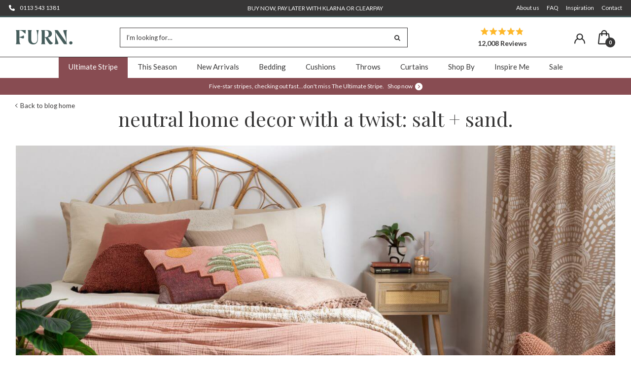

--- FILE ---
content_type: text/html; charset=utf-8
request_url: https://furn.com/blogs/help-advice/neutral-home-decor-with-a-twist-salt-sand
body_size: 34975
content:
<!DOCTYPE html>
  <html lang="en" class="no-js">
  <head>
    
      
    
    <meta charset="utf-8" />

    <meta name="google-site-verification" content="hXpPvtXKCUjLtZCCxagWzl9U9ph0t5RbzqgDYZ3DKjc" />
  
    
      <meta name="viewport" content="width=device-width, initial-scale=1, maximum-scale=1">
    
  
    <!-- Establish early connection to external domains -->
    <link rel="preconnect" href="//shopify.com/cdn" crossorigin>
    <link rel="preconnect" href="https://cdn.shopify.com" crossorigin />
    <link rel="dns-prefetch" href="https://cdn.shopify.com" />
    
    <link rel="preconnect" href="https://furn.com" crossorigin />
    <link rel="dns-prefetch" href="https://furn.com" />

    <link rel="preconnect" href="https://fonts.shopify.com" crossorigin>
    <link rel="preconnect" href="https://monorail-edge.shopifysvc.com" crossorigin>
    <link rel="preconnect" href="https://cdn.jsdelivr.net" crossorigin>
    <link rel="preconnect" href="//ajax.googleapis.com" crossorigin />
    <link rel="preconnect" href="https://fonts.googleapis.com">
    <link rel="preconnect" href="https://fonts.gstatic.com" crossorigin>

    
    
    
    
    
    
    <meta class="nav-item-meta-colour" data-nav-item-name="Summer Sale" data-nav-item-text-colour="#ffffff" data-nav-item-highlight-colour="#475d5d" data-nav-item-bg-colour="" data-nav-item-hover-text-colour="#ffffff" data-nav-item-hover-bg-colour="#475d5d"/>

    
    
    
    
    
    <meta class="nav-item-meta-colour" data-nav-item-name="Ultimate Stripe" data-nav-item-text-colour="#ffffff" data-nav-item-highlight-colour="#884c52" data-nav-item-bg-colour="" data-nav-item-hover-text-colour="#ffffff" data-nav-item-hover-bg-colour="#884c52"/>

    <style data-shopify>
:root {
    --main-family: Lato;
    --main-weight: 400;
    --nav-family: Lato;
    --nav-weight: 400;
    --heading-family: Lato;
    --heading-weight: 400;

    --font-size: 15;
    --h1-size: 30;
    --h2-size: 23;
    --h3-size: 18;
    --h4-size: 16;
    --h5-size: 14;
    --nav-size: 15;
    --dropdown-font-size: 15;
    --navigation-transform: none;
    --link-decoration: none;
    --section-title-border: bottom_only_short;
    --border-weight: 3px;

    --top-bar-background: #373636;
    --top-bar-color: #fcfaf7;
    --social-links: #fcfaf7;
    --social-links-hover: #475d5d;
    --header-background: #fcfaf7;
    --logo-color: #475d5d;
    --cart-links: #373636;
    --cart-links-hover: #475d5d;
    --background: #fcfaf7;
    --header_color: #373636;
    --text-color: #373636;
    --text-highlight: #475d5d;
    --link-color: #373636;
    --link-hover-color: #373636;
    --sale-color: #731515;
    --dotted-color: #b1b1b1;
    --button-color: #373636;
    --button-text: #fcfaf7;
    --button-text-hover: #475d5d;
    --secondary-button-color: #dddddd;
    --secondary-button-hover: #cccccc;
    --secondary-button-text: #373535;
    --navigation: #fcfaf7;
    --nav-color: #373636;
    --nav-hover-color: #731515;
    --nav-hover-link-color: #fcfaf7;
    --dropdown-background-color: #b24fe9;
    --nav-dropdown-color: #ffffff;
    --dropdown-hover-background-color: #2424fa;
    --dropdown-hover-link-color: #fcfaf7;
    --directional-background: #e5e5e5;
    --directional-hover-background: #475d5d;
    --directional-color: #fcfaf7;
    --directional-hover-color: #475d5d;
    --swatch-color: #373636;
    --swatch-background: #fcfaf7;
    --swatch-border: #373636;
    --swatch-selected-color: #475d5d;
    --swatch-selected-background: #373636;
    --swatch-selected-border: #373636;
    --new-background: #373636;
    --new-text: #fcfaf7;
    --sale-background: #731515;
    --sale-text: #fcfaf7;
    --soldout-background: #373636;
    --soldout-text: #fcfaf7;
    --preorder-background: #373636;
    --preorder-text: #fcfaf7;
    --bestseller-background: #475d5d;
    --bestseller-text: #fcfaf7;
    --icons: #373636;
    --icons-hover: #373636;
    --footer-background: #373636;
    --footer-color: #fcfaf7;
    --footer-border: #475d5d;
    --label-in-stock: #475d5d;
    --label-out-of-stock: #731515;
    --label-preorder: #475d5d;
    --label-low-stock: #475d5d;
    --pagination-item-color: #fcfaf7;
    --pagination-item-border-color: #fcfaf7;
    --pagination-current-highlight-color: #fcfaf7;

    --error-msg-dark: #e81000;
    --error-msg-light: #ffeae8;
    --success-msg-dark: #007f5f;
    --success-msg-light: #e5fff8;

    
    --colour-primary: #475d5d;
    --colour-secondary: #373636;
    --colour-tertiary: #373636;
    --colour-grey75: #373535;
    --colour-grey50: #f4f0ed;
    --colour-grey25: #fcfaf7;
    --colour-grey0: #fff;

    --section-spacing-desktop: 100px;
    --section-spacing-mobile: 70px;
</style>
<link rel="preload" as="font" href="//furn.com/cdn/fonts/lato/lato_n4.c3b93d431f0091c8be23185e15c9d1fee1e971c5.woff2" type="font/woff2" crossorigin>
    <link rel="preload" as="font" href="//furn.com/cdn/fonts/lato/lato_n4.c3b93d431f0091c8be23185e15c9d1fee1e971c5.woff2" type="font/woff2" crossorigin><!-- check this here -->
    <style>
      .hide{display:none!important}.visually-hidden{position:absolute!important;overflow:hidden;clip:rect(0 0 0 0);height:1px;width:1px;margin:-1px;padding:0;border:0}.visually-hidden--inline{margin:0;height:1em}.visually-hidden--static{position:static!important}.site-overlay{position:fixed;top:0;left:0;height:100vh;width:100vw;z-index:12;visibility:hidden;opacity:0;background:#363636;transition:opacity 0.3s ease-in-out,visibility 0.3s ease-in-out}
      
      @font-face {
  font-family: Lato;
  font-weight: 400;
  font-style: normal;
  font-display: swap;
  src: url("//furn.com/cdn/fonts/lato/lato_n4.c3b93d431f0091c8be23185e15c9d1fee1e971c5.woff2") format("woff2"),
       url("//furn.com/cdn/fonts/lato/lato_n4.d5c00c781efb195594fd2fd4ad04f7882949e327.woff") format("woff");
}

      @font-face {
  font-family: Lato;
  font-weight: 500;
  font-style: normal;
  font-display: swap;
  src: url("//furn.com/cdn/fonts/lato/lato_n5.b2fec044fbe05725e71d90882e5f3b21dae2efbd.woff2") format("woff2"),
       url("//furn.com/cdn/fonts/lato/lato_n5.f25a9a5c73ff9372e69074488f99e8ac702b5447.woff") format("woff");
}

      @font-face {
  font-family: Lato;
  font-weight: 700;
  font-style: normal;
  font-display: swap;
  src: url("//furn.com/cdn/fonts/lato/lato_n7.900f219bc7337bc57a7a2151983f0a4a4d9d5dcf.woff2") format("woff2"),
       url("//furn.com/cdn/fonts/lato/lato_n7.a55c60751adcc35be7c4f8a0313f9698598612ee.woff") format("woff");
}

      @font-face {
  font-family: Lato;
  font-weight: 400;
  font-style: italic;
  font-display: swap;
  src: url("//furn.com/cdn/fonts/lato/lato_i4.09c847adc47c2fefc3368f2e241a3712168bc4b6.woff2") format("woff2"),
       url("//furn.com/cdn/fonts/lato/lato_i4.3c7d9eb6c1b0a2bf62d892c3ee4582b016d0f30c.woff") format("woff");
}

      
      
      @font-face {
        font-family: 'Very Vogue';
        font-style: normal;
        font-weight: normal;
        font-display: swap;
        src: url('//furn.com/cdn/shop/t/136/assets/veryvogue-text-webfont.woff2?v=170599402753564550611738746413') format('woff2');
      }
      
      @font-face {
        font-family: 'Very Vogue Italic';
        font-style: normal;
        font-weight: normal;
        font-display: swap;
        src: url('//furn.com/cdn/shop/t/136/assets/veryvogue-text-italic-webfont.woff2?v=112332564438486679671738746414') format('woff2');
      }
    </style>

    <link rel="stylesheet" href="https://cdn.jsdelivr.net/npm/flickity@2.2.1/css/flickity.min.css">
    <link href="//furn.com/cdn/shop/t/136/assets/themestyles.min.css?v=98674019145354408911765794280" rel="stylesheet" type="text/css" media="all" />

    <script>
      function debounce(func, wait, immediate) {
        let timeout;
        return function () {
          const context = this;
          const args = arguments;
          const later = function () {
            timeout = null;
            if (!immediate) func.apply(context, args);
          };
          const callNow = immediate && !timeout;
          clearTimeout(timeout);
          timeout = setTimeout(later, wait);
          if (callNow) func.apply(context, args);
        };
      }
    </script>

    <link rel="preload" href="//furn.com/cdn/shop/t/136/assets/custom.js?v=117639780171908374541753176331" as="script">
    <link rel="preload" href="//furn.com/cdn/shop/t/136/assets/theme.js?v=67567509305022105021745484294" as="script">
    <link rel="preload" href="//furn.com/cdn/shop/t/136/assets/nav-metafield-colours.min.js?v=30520045671199335691733405729" as="script">
    
    <script src="https://cdn.jsdelivr.net/npm/jquery@2.2.4/dist/jquery.min.js" crossorigin="anonymous"></script>
    <script type="text/javascript" src="//furn.com/cdn/shop/t/136/assets/eventemitter3.min.js?v=27939738353326123541733405728"></script>
    
      <script type="text/javascript" src="//furn.com/cdn/shop/t/136/assets/flickity.pkgd.min.js?v=114460508543641870001733405729"></script>
    
    <script async type="text/javascript" src="//furn.com/cdn/shop/t/136/assets/ls.rias.min.js?v=14027706847819641431733405731"></script>
    <script async type="text/javascript" src="//furn.com/cdn/shop/t/136/assets/ls.bgset.min.js?v=67534032352881377061733405729"></script>
    <script async type="text/javascript" src="//furn.com/cdn/shop/t/136/assets/lazysizes.min.js?v=103527812519802870601733405730"></script>
    <script async type="text/javascript" src="//furn.com/cdn/shop/t/136/assets/theme.js?v=67567509305022105021745484294"></script>
    <script defer type="text/javascript" src="//furn.com/cdn/shopifycloud/storefront/assets/themes_support/option_selection-b017cd28.js"></script>

    
      <!-- Google tag (gtag.js) furn. PPC account --> <script async src="https://www.googletagmanager.com/gtag/js?id=AW-711673762"></script> <script> window.dataLayer = window.dataLayer || []; function gtag(){dataLayer.push(arguments);} gtag('js', new Date()); gtag('config', 'AW-711673762'); 
gtag('config', 'AW-711673762');</script>
    
  
    
      <link rel="icon" href="//furn.com/cdn/shop/files/Favicon_180x180_60b2f155-5dc6-4b2d-8181-4da9c17c3fbb_32x32.png?v=1738749987"><!-- 32x32 -->
      <link rel="apple-touch-icon" href="//furn.com/cdn/shop/files/Favicon_180x180_60b2f155-5dc6-4b2d-8181-4da9c17c3fbb_180x180.png?v=1738749987"><!-- 180x180 -->
    
  
    <link rel="canonical" href="https://furn.com/blogs/help-advice/neutral-home-decor-with-a-twist-salt-sand" />
    
        
        <title>Neutral Home Decor With a Twist: Salt + Sand &ndash; Furn.com</title>
      
    
    
    
        
        <meta name="description" content="Discover a new way to approach neutral home decor with the salt + sand interior trend. Inspired by minimalism, earth tones + colour drenching. Read more." />
      
    
  
    

<meta property="og:type" content="article">
<meta property="og:title" content="neutral home decor with a twist: salt + sand.">
<meta property="og:url" content="https://furn.com/blogs/help-advice/neutral-home-decor-with-a-twist-salt-sand">
<meta property="og:description" content="desert hue drenching, lush latte tones + tantalising layers of texture - zhuzh the boundaries of neutral home decor with the salt + sand trend.">

<meta property="og:image" content="http://furn.com/cdn/shop/articles/neutral_home_decor_feature_1024x1024.jpg?v=1708085024">
<meta property="og:image:secure_url" content="https://furn.com/cdn/shop/articles/neutral_home_decor_feature_1024x1024.jpg?v=1708085024">


<meta property="og:site_name" content="Furn.com">



<meta name="twitter:card" content="summary_large_image">


<meta name="twitter:site" content="@">


<meta name="twitter:title" content="neutral home decor with a twist: salt + sand.">
<meta name="twitter:description" content="desert hue drenching, lush latte tones + tantalising layers of texture - zhuzh the boundaries of neutral home decor with the salt + sand trend.">

<meta property="twitter:image" content="https://furn.com/cdn/shop/articles/neutral_home_decor_feature_1024x1024.jpg?v=1708085024">



    <script type="application/ld+json">
  {
  "@context": "https://schema.org",
  "@type": "Organization",
  "name": "Furn.com",
  "url": "furn.com",
  "contactPoint": {
    "@type": "ContactPoint",
    "contactType": "customer support",
    "email": "hello@furn.com"
  },
  "sameAs": [
    "https://furn.com",
     "https://www.facebook.com/hellofurn/",
     
     "https://www.pinterest.co.uk/hellofurn",
     "//instagram.com/hellofurn/"
    ]
  }
</script>
 

 <script type="application/ld+json">
   {
     "@context": "https://schema.org",
     "@type": "BlogPosting",
     "author": {
       "@type": "Person",
       "name": "Fergal Smiddy"
     },
     "datePublished": "2024-02-16",
     "headline": "neutral home decor with a twist: salt + sand.",
     "image": "articles/neutral_home_decor_feature.jpg",
     "publisher": {
       "@type": "Organization",
       "name": "Furn.com",
       "url": "/"
     },
     "dateModified": "2024-02-16",
     "mainEntityOfPage": "/blogs/help-advice/neutral-home-decor-with-a-twist-salt-sand"
   }
 </script>


  
    <script>
      document.documentElement.className = document.documentElement.className.replace('no-js', 'js');
  
      window.theme = {
        strings: {
          sale: "Sale",
          sold_out: "Out of Stock",
          discontinued: "Last Chance",
          preorder: "Pre-order",
          preorder_order_from_date_html: "Shipping from [preorderdate]",        
          new: "New!",
          bestseller: "Bestseller",
          from:  "From",
          money_off: "{discount}% off",
        },
        moneyFormat: "£{{amount}}"
      };
    </script>

    <script>
      window.ShopifyAssets = {
        added: {
          height: 16,
          width: 16,
          url: '//furn.com/cdn/shop/t/136/assets/icon-tick_wo.svg?v=122689617681611428891733405730'
        },
        adding: {
          height: 32,
          width: 32,
          url: '//furn.com/cdn/shop/t/136/assets/ajax-cart-adding.png?v=45554915176094481251733405729'
        }
      };
    </script>

    <script src="//furn.com/cdn/shop/t/136/assets/add-sample-to-cart.js?v=27607866100820015251733405728" defer="defer"></script>
  
    

          
  
    <script type="text/javascript">
      window.facets = {"colourFacets":{ "beige":{"colour":"rgb(175, 163, 151)",}, "gold":{"colour":"rgb(191, 163, 121)",}, "orange":{"colour":"rgb(170, 83, 23)",}, "brown":{"colour":"rgb(81, 63, 53)",}, "cream":{"colour":"rgb(239, 237, 228)",}, "green":{"colour":"rgb(91, 115, 96)",}, "grey":{"colour":"rgb(193, 197, 205)",}, "blue":{"colour":"rgb(0, 80, 116)",}, "black":{"colour":"rgb(0, 0, 0)",}, "white":{"colour":"rgb(255, 255, 255)",}, "pink":{"colour":"rgb(181, 134, 147)",}, "yellow":{"colour":"rgb(203, 164, 63)",}, "red":{"colour":"rgb(124, 28, 42)",}, "purple":{"colour":"rgb(78, 38, 108)",}  }}
    </script>
  
    <script>window.performance && window.performance.mark && window.performance.mark('shopify.content_for_header.start');</script><meta name="google-site-verification" content="K_1AvFqSqvNCKQseD-7uPnSxwD4iHDFRyRWxNv8soLs">
<meta id="shopify-digital-wallet" name="shopify-digital-wallet" content="/51286900935/digital_wallets/dialog">
<meta name="shopify-checkout-api-token" content="84eecf204998b3f0eb09af2d5002960d">
<meta id="in-context-paypal-metadata" data-shop-id="51286900935" data-venmo-supported="false" data-environment="production" data-locale="en_US" data-paypal-v4="true" data-currency="GBP">
<link rel="alternate" type="application/atom+xml" title="Feed" href="/blogs/help-advice.atom" />
<script async="async" src="/checkouts/internal/preloads.js?locale=en-GB"></script>
<link rel="preconnect" href="https://shop.app" crossorigin="anonymous">
<script async="async" src="https://shop.app/checkouts/internal/preloads.js?locale=en-GB&shop_id=51286900935" crossorigin="anonymous"></script>
<script id="apple-pay-shop-capabilities" type="application/json">{"shopId":51286900935,"countryCode":"GB","currencyCode":"GBP","merchantCapabilities":["supports3DS"],"merchantId":"gid:\/\/shopify\/Shop\/51286900935","merchantName":"Furn.com","requiredBillingContactFields":["postalAddress","email","phone"],"requiredShippingContactFields":["postalAddress","email","phone"],"shippingType":"shipping","supportedNetworks":["visa","maestro","masterCard","amex","discover","elo"],"total":{"type":"pending","label":"Furn.com","amount":"1.00"},"shopifyPaymentsEnabled":true,"supportsSubscriptions":true}</script>
<script id="shopify-features" type="application/json">{"accessToken":"84eecf204998b3f0eb09af2d5002960d","betas":["rich-media-storefront-analytics"],"domain":"furn.com","predictiveSearch":true,"shopId":51286900935,"locale":"en"}</script>
<script>var Shopify = Shopify || {};
Shopify.shop = "riva-home-furnishings.myshopify.com";
Shopify.locale = "en";
Shopify.currency = {"active":"GBP","rate":"1.0"};
Shopify.country = "GB";
Shopify.theme = {"name":"[GitHub] Furn.","id":144358441191,"schema_name":"Fashionopolism","schema_version":"6.4","theme_store_id":null,"role":"main"};
Shopify.theme.handle = "null";
Shopify.theme.style = {"id":null,"handle":null};
Shopify.cdnHost = "furn.com/cdn";
Shopify.routes = Shopify.routes || {};
Shopify.routes.root = "/";</script>
<script type="module">!function(o){(o.Shopify=o.Shopify||{}).modules=!0}(window);</script>
<script>!function(o){function n(){var o=[];function n(){o.push(Array.prototype.slice.apply(arguments))}return n.q=o,n}var t=o.Shopify=o.Shopify||{};t.loadFeatures=n(),t.autoloadFeatures=n()}(window);</script>
<script>
  window.ShopifyPay = window.ShopifyPay || {};
  window.ShopifyPay.apiHost = "shop.app\/pay";
  window.ShopifyPay.redirectState = null;
</script>
<script id="shop-js-analytics" type="application/json">{"pageType":"article"}</script>
<script defer="defer" async type="module" src="//furn.com/cdn/shopifycloud/shop-js/modules/v2/client.init-shop-cart-sync_BT-GjEfc.en.esm.js"></script>
<script defer="defer" async type="module" src="//furn.com/cdn/shopifycloud/shop-js/modules/v2/chunk.common_D58fp_Oc.esm.js"></script>
<script defer="defer" async type="module" src="//furn.com/cdn/shopifycloud/shop-js/modules/v2/chunk.modal_xMitdFEc.esm.js"></script>
<script type="module">
  await import("//furn.com/cdn/shopifycloud/shop-js/modules/v2/client.init-shop-cart-sync_BT-GjEfc.en.esm.js");
await import("//furn.com/cdn/shopifycloud/shop-js/modules/v2/chunk.common_D58fp_Oc.esm.js");
await import("//furn.com/cdn/shopifycloud/shop-js/modules/v2/chunk.modal_xMitdFEc.esm.js");

  window.Shopify.SignInWithShop?.initShopCartSync?.({"fedCMEnabled":true,"windoidEnabled":true});

</script>
<script>
  window.Shopify = window.Shopify || {};
  if (!window.Shopify.featureAssets) window.Shopify.featureAssets = {};
  window.Shopify.featureAssets['shop-js'] = {"shop-cart-sync":["modules/v2/client.shop-cart-sync_DZOKe7Ll.en.esm.js","modules/v2/chunk.common_D58fp_Oc.esm.js","modules/v2/chunk.modal_xMitdFEc.esm.js"],"init-fed-cm":["modules/v2/client.init-fed-cm_B6oLuCjv.en.esm.js","modules/v2/chunk.common_D58fp_Oc.esm.js","modules/v2/chunk.modal_xMitdFEc.esm.js"],"shop-cash-offers":["modules/v2/client.shop-cash-offers_D2sdYoxE.en.esm.js","modules/v2/chunk.common_D58fp_Oc.esm.js","modules/v2/chunk.modal_xMitdFEc.esm.js"],"shop-login-button":["modules/v2/client.shop-login-button_QeVjl5Y3.en.esm.js","modules/v2/chunk.common_D58fp_Oc.esm.js","modules/v2/chunk.modal_xMitdFEc.esm.js"],"pay-button":["modules/v2/client.pay-button_DXTOsIq6.en.esm.js","modules/v2/chunk.common_D58fp_Oc.esm.js","modules/v2/chunk.modal_xMitdFEc.esm.js"],"shop-button":["modules/v2/client.shop-button_DQZHx9pm.en.esm.js","modules/v2/chunk.common_D58fp_Oc.esm.js","modules/v2/chunk.modal_xMitdFEc.esm.js"],"avatar":["modules/v2/client.avatar_BTnouDA3.en.esm.js"],"init-windoid":["modules/v2/client.init-windoid_CR1B-cfM.en.esm.js","modules/v2/chunk.common_D58fp_Oc.esm.js","modules/v2/chunk.modal_xMitdFEc.esm.js"],"init-shop-for-new-customer-accounts":["modules/v2/client.init-shop-for-new-customer-accounts_C_vY_xzh.en.esm.js","modules/v2/client.shop-login-button_QeVjl5Y3.en.esm.js","modules/v2/chunk.common_D58fp_Oc.esm.js","modules/v2/chunk.modal_xMitdFEc.esm.js"],"init-shop-email-lookup-coordinator":["modules/v2/client.init-shop-email-lookup-coordinator_BI7n9ZSv.en.esm.js","modules/v2/chunk.common_D58fp_Oc.esm.js","modules/v2/chunk.modal_xMitdFEc.esm.js"],"init-shop-cart-sync":["modules/v2/client.init-shop-cart-sync_BT-GjEfc.en.esm.js","modules/v2/chunk.common_D58fp_Oc.esm.js","modules/v2/chunk.modal_xMitdFEc.esm.js"],"shop-toast-manager":["modules/v2/client.shop-toast-manager_DiYdP3xc.en.esm.js","modules/v2/chunk.common_D58fp_Oc.esm.js","modules/v2/chunk.modal_xMitdFEc.esm.js"],"init-customer-accounts":["modules/v2/client.init-customer-accounts_D9ZNqS-Q.en.esm.js","modules/v2/client.shop-login-button_QeVjl5Y3.en.esm.js","modules/v2/chunk.common_D58fp_Oc.esm.js","modules/v2/chunk.modal_xMitdFEc.esm.js"],"init-customer-accounts-sign-up":["modules/v2/client.init-customer-accounts-sign-up_iGw4briv.en.esm.js","modules/v2/client.shop-login-button_QeVjl5Y3.en.esm.js","modules/v2/chunk.common_D58fp_Oc.esm.js","modules/v2/chunk.modal_xMitdFEc.esm.js"],"shop-follow-button":["modules/v2/client.shop-follow-button_CqMgW2wH.en.esm.js","modules/v2/chunk.common_D58fp_Oc.esm.js","modules/v2/chunk.modal_xMitdFEc.esm.js"],"checkout-modal":["modules/v2/client.checkout-modal_xHeaAweL.en.esm.js","modules/v2/chunk.common_D58fp_Oc.esm.js","modules/v2/chunk.modal_xMitdFEc.esm.js"],"shop-login":["modules/v2/client.shop-login_D91U-Q7h.en.esm.js","modules/v2/chunk.common_D58fp_Oc.esm.js","modules/v2/chunk.modal_xMitdFEc.esm.js"],"lead-capture":["modules/v2/client.lead-capture_BJmE1dJe.en.esm.js","modules/v2/chunk.common_D58fp_Oc.esm.js","modules/v2/chunk.modal_xMitdFEc.esm.js"],"payment-terms":["modules/v2/client.payment-terms_Ci9AEqFq.en.esm.js","modules/v2/chunk.common_D58fp_Oc.esm.js","modules/v2/chunk.modal_xMitdFEc.esm.js"]};
</script>
<script>(function() {
  var isLoaded = false;
  function asyncLoad() {
    if (isLoaded) return;
    isLoaded = true;
    var urls = ["https:\/\/storage.googleapis.com\/bing_pixel_scripts\/riva-home-furnishings.myshopify.com\/bing.js?shop=riva-home-furnishings.myshopify.com"];
    for (var i = 0; i < urls.length; i++) {
      var s = document.createElement('script');
      s.type = 'text/javascript';
      s.async = true;
      s.src = urls[i];
      var x = document.getElementsByTagName('script')[0];
      x.parentNode.insertBefore(s, x);
    }
  };
  if(window.attachEvent) {
    window.attachEvent('onload', asyncLoad);
  } else {
    window.addEventListener('load', asyncLoad, false);
  }
})();</script>
<script id="__st">var __st={"a":51286900935,"offset":0,"reqid":"4b57d3cd-9bc4-4015-adfa-d56cc39c4aa9-1769246043","pageurl":"furn.com\/blogs\/help-advice\/neutral-home-decor-with-a-twist-salt-sand","s":"articles-743813644519","u":"9e47cfad14d1","p":"article","rtyp":"article","rid":743813644519};</script>
<script>window.ShopifyPaypalV4VisibilityTracking = true;</script>
<script id="captcha-bootstrap">!function(){'use strict';const t='contact',e='account',n='new_comment',o=[[t,t],['blogs',n],['comments',n],[t,'customer']],c=[[e,'customer_login'],[e,'guest_login'],[e,'recover_customer_password'],[e,'create_customer']],r=t=>t.map((([t,e])=>`form[action*='/${t}']:not([data-nocaptcha='true']) input[name='form_type'][value='${e}']`)).join(','),a=t=>()=>t?[...document.querySelectorAll(t)].map((t=>t.form)):[];function s(){const t=[...o],e=r(t);return a(e)}const i='password',u='form_key',d=['recaptcha-v3-token','g-recaptcha-response','h-captcha-response',i],f=()=>{try{return window.sessionStorage}catch{return}},m='__shopify_v',_=t=>t.elements[u];function p(t,e,n=!1){try{const o=window.sessionStorage,c=JSON.parse(o.getItem(e)),{data:r}=function(t){const{data:e,action:n}=t;return t[m]||n?{data:e,action:n}:{data:t,action:n}}(c);for(const[e,n]of Object.entries(r))t.elements[e]&&(t.elements[e].value=n);n&&o.removeItem(e)}catch(o){console.error('form repopulation failed',{error:o})}}const l='form_type',E='cptcha';function T(t){t.dataset[E]=!0}const w=window,h=w.document,L='Shopify',v='ce_forms',y='captcha';let A=!1;((t,e)=>{const n=(g='f06e6c50-85a8-45c8-87d0-21a2b65856fe',I='https://cdn.shopify.com/shopifycloud/storefront-forms-hcaptcha/ce_storefront_forms_captcha_hcaptcha.v1.5.2.iife.js',D={infoText:'Protected by hCaptcha',privacyText:'Privacy',termsText:'Terms'},(t,e,n)=>{const o=w[L][v],c=o.bindForm;if(c)return c(t,g,e,D).then(n);var r;o.q.push([[t,g,e,D],n]),r=I,A||(h.body.append(Object.assign(h.createElement('script'),{id:'captcha-provider',async:!0,src:r})),A=!0)});var g,I,D;w[L]=w[L]||{},w[L][v]=w[L][v]||{},w[L][v].q=[],w[L][y]=w[L][y]||{},w[L][y].protect=function(t,e){n(t,void 0,e),T(t)},Object.freeze(w[L][y]),function(t,e,n,w,h,L){const[v,y,A,g]=function(t,e,n){const i=e?o:[],u=t?c:[],d=[...i,...u],f=r(d),m=r(i),_=r(d.filter((([t,e])=>n.includes(e))));return[a(f),a(m),a(_),s()]}(w,h,L),I=t=>{const e=t.target;return e instanceof HTMLFormElement?e:e&&e.form},D=t=>v().includes(t);t.addEventListener('submit',(t=>{const e=I(t);if(!e)return;const n=D(e)&&!e.dataset.hcaptchaBound&&!e.dataset.recaptchaBound,o=_(e),c=g().includes(e)&&(!o||!o.value);(n||c)&&t.preventDefault(),c&&!n&&(function(t){try{if(!f())return;!function(t){const e=f();if(!e)return;const n=_(t);if(!n)return;const o=n.value;o&&e.removeItem(o)}(t);const e=Array.from(Array(32),(()=>Math.random().toString(36)[2])).join('');!function(t,e){_(t)||t.append(Object.assign(document.createElement('input'),{type:'hidden',name:u})),t.elements[u].value=e}(t,e),function(t,e){const n=f();if(!n)return;const o=[...t.querySelectorAll(`input[type='${i}']`)].map((({name:t})=>t)),c=[...d,...o],r={};for(const[a,s]of new FormData(t).entries())c.includes(a)||(r[a]=s);n.setItem(e,JSON.stringify({[m]:1,action:t.action,data:r}))}(t,e)}catch(e){console.error('failed to persist form',e)}}(e),e.submit())}));const S=(t,e)=>{t&&!t.dataset[E]&&(n(t,e.some((e=>e===t))),T(t))};for(const o of['focusin','change'])t.addEventListener(o,(t=>{const e=I(t);D(e)&&S(e,y())}));const B=e.get('form_key'),M=e.get(l),P=B&&M;t.addEventListener('DOMContentLoaded',(()=>{const t=y();if(P)for(const e of t)e.elements[l].value===M&&p(e,B);[...new Set([...A(),...v().filter((t=>'true'===t.dataset.shopifyCaptcha))])].forEach((e=>S(e,t)))}))}(h,new URLSearchParams(w.location.search),n,t,e,['guest_login'])})(!0,!1)}();</script>
<script integrity="sha256-4kQ18oKyAcykRKYeNunJcIwy7WH5gtpwJnB7kiuLZ1E=" data-source-attribution="shopify.loadfeatures" defer="defer" src="//furn.com/cdn/shopifycloud/storefront/assets/storefront/load_feature-a0a9edcb.js" crossorigin="anonymous"></script>
<script crossorigin="anonymous" defer="defer" src="//furn.com/cdn/shopifycloud/storefront/assets/shopify_pay/storefront-65b4c6d7.js?v=20250812"></script>
<script data-source-attribution="shopify.dynamic_checkout.dynamic.init">var Shopify=Shopify||{};Shopify.PaymentButton=Shopify.PaymentButton||{isStorefrontPortableWallets:!0,init:function(){window.Shopify.PaymentButton.init=function(){};var t=document.createElement("script");t.src="https://furn.com/cdn/shopifycloud/portable-wallets/latest/portable-wallets.en.js",t.type="module",document.head.appendChild(t)}};
</script>
<script data-source-attribution="shopify.dynamic_checkout.buyer_consent">
  function portableWalletsHideBuyerConsent(e){var t=document.getElementById("shopify-buyer-consent"),n=document.getElementById("shopify-subscription-policy-button");t&&n&&(t.classList.add("hidden"),t.setAttribute("aria-hidden","true"),n.removeEventListener("click",e))}function portableWalletsShowBuyerConsent(e){var t=document.getElementById("shopify-buyer-consent"),n=document.getElementById("shopify-subscription-policy-button");t&&n&&(t.classList.remove("hidden"),t.removeAttribute("aria-hidden"),n.addEventListener("click",e))}window.Shopify?.PaymentButton&&(window.Shopify.PaymentButton.hideBuyerConsent=portableWalletsHideBuyerConsent,window.Shopify.PaymentButton.showBuyerConsent=portableWalletsShowBuyerConsent);
</script>
<script data-source-attribution="shopify.dynamic_checkout.cart.bootstrap">document.addEventListener("DOMContentLoaded",(function(){function t(){return document.querySelector("shopify-accelerated-checkout-cart, shopify-accelerated-checkout")}if(t())Shopify.PaymentButton.init();else{new MutationObserver((function(e,n){t()&&(Shopify.PaymentButton.init(),n.disconnect())})).observe(document.body,{childList:!0,subtree:!0})}}));
</script>
<script id='scb4127' type='text/javascript' async='' src='https://furn.com/cdn/shopifycloud/privacy-banner/storefront-banner.js'></script><link id="shopify-accelerated-checkout-styles" rel="stylesheet" media="screen" href="https://furn.com/cdn/shopifycloud/portable-wallets/latest/accelerated-checkout-backwards-compat.css" crossorigin="anonymous">
<style id="shopify-accelerated-checkout-cart">
        #shopify-buyer-consent {
  margin-top: 1em;
  display: inline-block;
  width: 100%;
}

#shopify-buyer-consent.hidden {
  display: none;
}

#shopify-subscription-policy-button {
  background: none;
  border: none;
  padding: 0;
  text-decoration: underline;
  font-size: inherit;
  cursor: pointer;
}

#shopify-subscription-policy-button::before {
  box-shadow: none;
}

      </style>

<script>window.performance && window.performance.mark && window.performance.mark('shopify.content_for_header.end');</script>
  
    <script>
    
    
    
    
    var gsf_conversion_data = {page_type : '', event : '',};
    
</script>
  
    
  
    <script>(() => {const installerKey = 'docapp-discount-auto-install'; const urlParams = new URLSearchParams(window.location.search); if (urlParams.get(installerKey)) {window.sessionStorage.setItem(installerKey, JSON.stringify({integrationId: urlParams.get('docapp-integration-id'), divClass: urlParams.get('docapp-install-class'), check: urlParams.get('docapp-check')}));}})();</script>
    <script>(() => {const previewKey = 'docapp-discount-test'; const urlParams = new URLSearchParams(window.location.search); if (urlParams.get(previewKey)) {window.sessionStorage.setItem(previewKey, JSON.stringify({active: true, integrationId: urlParams.get('docapp-discount-inst-test')}));}})();</script>
  <!-- BEGIN app block: shopify://apps/okendo/blocks/theme-settings/bb689e69-ea70-4661-8fb7-ad24a2e23c29 --><!-- BEGIN app snippet: header-metafields -->










    <style data-oke-reviews-version="0.83.9" type="text/css" data-href="https://d3hw6dc1ow8pp2.cloudfront.net/reviews-widget-plus/css/okendo-reviews-styles.9d163ae1.css"></style><style data-oke-reviews-version="0.83.9" type="text/css" data-href="https://d3hw6dc1ow8pp2.cloudfront.net/reviews-widget-plus/css/modules/okendo-star-rating.4cb378a8.css"></style><style data-oke-reviews-version="0.83.9" type="text/css" data-href="https://d3hw6dc1ow8pp2.cloudfront.net/reviews-widget-plus/css/modules/okendo-reviews-keywords.0942444f.css"></style><style data-oke-reviews-version="0.83.9" type="text/css" data-href="https://d3hw6dc1ow8pp2.cloudfront.net/reviews-widget-plus/css/modules/okendo-reviews-summary.a0c9d7d6.css"></style><style type="text/css">.okeReviews[data-oke-container],div.okeReviews{font-size:14px;font-size:var(--oke-text-regular);font-weight:400;font-family:var(--oke-text-fontFamily);line-height:1.6}.okeReviews[data-oke-container] *,.okeReviews[data-oke-container] :after,.okeReviews[data-oke-container] :before,div.okeReviews *,div.okeReviews :after,div.okeReviews :before{box-sizing:border-box}.okeReviews[data-oke-container] h1,.okeReviews[data-oke-container] h2,.okeReviews[data-oke-container] h3,.okeReviews[data-oke-container] h4,.okeReviews[data-oke-container] h5,.okeReviews[data-oke-container] h6,div.okeReviews h1,div.okeReviews h2,div.okeReviews h3,div.okeReviews h4,div.okeReviews h5,div.okeReviews h6{font-size:1em;font-weight:400;line-height:1.4;margin:0}.okeReviews[data-oke-container] ul,div.okeReviews ul{padding:0;margin:0}.okeReviews[data-oke-container] li,div.okeReviews li{list-style-type:none;padding:0}.okeReviews[data-oke-container] p,div.okeReviews p{line-height:1.8;margin:0 0 4px}.okeReviews[data-oke-container] p:last-child,div.okeReviews p:last-child{margin-bottom:0}.okeReviews[data-oke-container] a,div.okeReviews a{text-decoration:none;color:inherit}.okeReviews[data-oke-container] button,div.okeReviews button{border-radius:0;border:0;box-shadow:none;margin:0;width:auto;min-width:auto;padding:0;background-color:transparent;min-height:auto}.okeReviews[data-oke-container] button,.okeReviews[data-oke-container] input,.okeReviews[data-oke-container] select,.okeReviews[data-oke-container] textarea,div.okeReviews button,div.okeReviews input,div.okeReviews select,div.okeReviews textarea{font-family:inherit;font-size:1em}.okeReviews[data-oke-container] label,.okeReviews[data-oke-container] select,div.okeReviews label,div.okeReviews select{display:inline}.okeReviews[data-oke-container] select,div.okeReviews select{width:auto}.okeReviews[data-oke-container] article,.okeReviews[data-oke-container] aside,div.okeReviews article,div.okeReviews aside{margin:0}.okeReviews[data-oke-container] table,div.okeReviews table{background:transparent;border:0;border-collapse:collapse;border-spacing:0;font-family:inherit;font-size:1em;table-layout:auto}.okeReviews[data-oke-container] table td,.okeReviews[data-oke-container] table th,.okeReviews[data-oke-container] table tr,div.okeReviews table td,div.okeReviews table th,div.okeReviews table tr{border:0;font-family:inherit;font-size:1em}.okeReviews[data-oke-container] table td,.okeReviews[data-oke-container] table th,div.okeReviews table td,div.okeReviews table th{background:transparent;font-weight:400;letter-spacing:normal;padding:0;text-align:left;text-transform:none;vertical-align:middle}.okeReviews[data-oke-container] table tr:hover td,.okeReviews[data-oke-container] table tr:hover th,div.okeReviews table tr:hover td,div.okeReviews table tr:hover th{background:transparent}.okeReviews[data-oke-container] fieldset,div.okeReviews fieldset{border:0;padding:0;margin:0;min-width:0}.okeReviews[data-oke-container] img,.okeReviews[data-oke-container] svg,div.okeReviews img,div.okeReviews svg{max-width:none}.okeReviews[data-oke-container] div:empty,div.okeReviews div:empty{display:block}.okeReviews[data-oke-container] .oke-icon:before,div.okeReviews .oke-icon:before{font-family:oke-widget-icons!important;font-style:normal;font-weight:400;font-variant:normal;text-transform:none;line-height:1;-webkit-font-smoothing:antialiased;-moz-osx-font-smoothing:grayscale;color:inherit}.okeReviews[data-oke-container] .oke-icon--select-arrow:before,div.okeReviews .oke-icon--select-arrow:before{content:""}.okeReviews[data-oke-container] .oke-icon--loading:before,div.okeReviews .oke-icon--loading:before{content:""}.okeReviews[data-oke-container] .oke-icon--pencil:before,div.okeReviews .oke-icon--pencil:before{content:""}.okeReviews[data-oke-container] .oke-icon--filter:before,div.okeReviews .oke-icon--filter:before{content:""}.okeReviews[data-oke-container] .oke-icon--play:before,div.okeReviews .oke-icon--play:before{content:""}.okeReviews[data-oke-container] .oke-icon--tick-circle:before,div.okeReviews .oke-icon--tick-circle:before{content:""}.okeReviews[data-oke-container] .oke-icon--chevron-left:before,div.okeReviews .oke-icon--chevron-left:before{content:""}.okeReviews[data-oke-container] .oke-icon--chevron-right:before,div.okeReviews .oke-icon--chevron-right:before{content:""}.okeReviews[data-oke-container] .oke-icon--thumbs-down:before,div.okeReviews .oke-icon--thumbs-down:before{content:""}.okeReviews[data-oke-container] .oke-icon--thumbs-up:before,div.okeReviews .oke-icon--thumbs-up:before{content:""}.okeReviews[data-oke-container] .oke-icon--close:before,div.okeReviews .oke-icon--close:before{content:""}.okeReviews[data-oke-container] .oke-icon--chevron-up:before,div.okeReviews .oke-icon--chevron-up:before{content:""}.okeReviews[data-oke-container] .oke-icon--chevron-down:before,div.okeReviews .oke-icon--chevron-down:before{content:""}.okeReviews[data-oke-container] .oke-icon--star:before,div.okeReviews .oke-icon--star:before{content:""}.okeReviews[data-oke-container] .oke-icon--magnifying-glass:before,div.okeReviews .oke-icon--magnifying-glass:before{content:""}@font-face{font-family:oke-widget-icons;src:url(https://d3hw6dc1ow8pp2.cloudfront.net/reviews-widget-plus/fonts/oke-widget-icons.ttf) format("truetype"),url(https://d3hw6dc1ow8pp2.cloudfront.net/reviews-widget-plus/fonts/oke-widget-icons.woff) format("woff"),url(https://d3hw6dc1ow8pp2.cloudfront.net/reviews-widget-plus/img/oke-widget-icons.bc0d6b0a.svg) format("svg");font-weight:400;font-style:normal;font-display:block}.okeReviews[data-oke-container] .oke-button,div.okeReviews .oke-button{display:inline-block;border-style:solid;border-color:var(--oke-button-borderColor);border-width:var(--oke-button-borderWidth);background-color:var(--oke-button-backgroundColor);line-height:1;padding:12px 24px;margin:0;border-radius:var(--oke-button-borderRadius);color:var(--oke-button-textColor);text-align:center;position:relative;font-weight:var(--oke-button-fontWeight);font-size:var(--oke-button-fontSize);font-family:var(--oke-button-fontFamily);outline:0}.okeReviews[data-oke-container] .oke-button-text,.okeReviews[data-oke-container] .oke-button .oke-icon,div.okeReviews .oke-button-text,div.okeReviews .oke-button .oke-icon{line-height:1}.okeReviews[data-oke-container] .oke-button.oke-is-loading,div.okeReviews .oke-button.oke-is-loading{position:relative}.okeReviews[data-oke-container] .oke-button.oke-is-loading:before,div.okeReviews .oke-button.oke-is-loading:before{font-family:oke-widget-icons!important;font-style:normal;font-weight:400;font-variant:normal;text-transform:none;line-height:1;-webkit-font-smoothing:antialiased;-moz-osx-font-smoothing:grayscale;content:"";color:undefined;font-size:12px;display:inline-block;animation:oke-spin 1s linear infinite;position:absolute;width:12px;height:12px;top:0;left:0;bottom:0;right:0;margin:auto}.okeReviews[data-oke-container] .oke-button.oke-is-loading>*,div.okeReviews .oke-button.oke-is-loading>*{opacity:0}.okeReviews[data-oke-container] .oke-button.oke-is-active,div.okeReviews .oke-button.oke-is-active{background-color:var(--oke-button-backgroundColorActive);color:var(--oke-button-textColorActive);border-color:var(--oke-button-borderColorActive)}.okeReviews[data-oke-container] .oke-button:not(.oke-is-loading),div.okeReviews .oke-button:not(.oke-is-loading){cursor:pointer}.okeReviews[data-oke-container] .oke-button:not(.oke-is-loading):not(.oke-is-active):hover,div.okeReviews .oke-button:not(.oke-is-loading):not(.oke-is-active):hover{background-color:var(--oke-button-backgroundColorHover);color:var(--oke-button-textColorHover);border-color:var(--oke-button-borderColorHover);box-shadow:0 0 0 2px var(--oke-button-backgroundColorHover)}.okeReviews[data-oke-container] .oke-button:not(.oke-is-loading):not(.oke-is-active):active,.okeReviews[data-oke-container] .oke-button:not(.oke-is-loading):not(.oke-is-active):hover:active,div.okeReviews .oke-button:not(.oke-is-loading):not(.oke-is-active):active,div.okeReviews .oke-button:not(.oke-is-loading):not(.oke-is-active):hover:active{background-color:var(--oke-button-backgroundColorActive);color:var(--oke-button-textColorActive);border-color:var(--oke-button-borderColorActive)}.okeReviews[data-oke-container] .oke-title,div.okeReviews .oke-title{font-weight:var(--oke-title-fontWeight);font-size:var(--oke-title-fontSize);font-family:var(--oke-title-fontFamily)}.okeReviews[data-oke-container] .oke-bodyText,div.okeReviews .oke-bodyText{font-weight:var(--oke-bodyText-fontWeight);font-size:var(--oke-bodyText-fontSize);font-family:var(--oke-bodyText-fontFamily)}.okeReviews[data-oke-container] .oke-linkButton,div.okeReviews .oke-linkButton{cursor:pointer;font-weight:700;pointer-events:auto;text-decoration:underline}.okeReviews[data-oke-container] .oke-linkButton:hover,div.okeReviews .oke-linkButton:hover{text-decoration:none}.okeReviews[data-oke-container] .oke-readMore,div.okeReviews .oke-readMore{cursor:pointer;color:inherit;text-decoration:underline}.okeReviews[data-oke-container] .oke-select,div.okeReviews .oke-select{cursor:pointer;background-repeat:no-repeat;background-position-x:100%;background-position-y:50%;border:none;padding:0 24px 0 12px;-moz-appearance:none;appearance:none;color:inherit;-webkit-appearance:none;background-color:transparent;background-image:url("data:image/svg+xml;charset=utf-8,%3Csvg fill='currentColor' xmlns='http://www.w3.org/2000/svg' viewBox='0 0 24 24'%3E%3Cpath d='M7 10l5 5 5-5z'/%3E%3Cpath d='M0 0h24v24H0z' fill='none'/%3E%3C/svg%3E");outline-offset:4px}.okeReviews[data-oke-container] .oke-select:disabled,div.okeReviews .oke-select:disabled{background-color:transparent;background-image:url("data:image/svg+xml;charset=utf-8,%3Csvg fill='%239a9db1' xmlns='http://www.w3.org/2000/svg' viewBox='0 0 24 24'%3E%3Cpath d='M7 10l5 5 5-5z'/%3E%3Cpath d='M0 0h24v24H0z' fill='none'/%3E%3C/svg%3E")}.okeReviews[data-oke-container] .oke-loader,div.okeReviews .oke-loader{position:relative}.okeReviews[data-oke-container] .oke-loader:before,div.okeReviews .oke-loader:before{font-family:oke-widget-icons!important;font-style:normal;font-weight:400;font-variant:normal;text-transform:none;line-height:1;-webkit-font-smoothing:antialiased;-moz-osx-font-smoothing:grayscale;content:"";color:var(--oke-text-secondaryColor);font-size:12px;display:inline-block;animation:oke-spin 1s linear infinite;position:absolute;width:12px;height:12px;top:0;left:0;bottom:0;right:0;margin:auto}.okeReviews[data-oke-container] .oke-a11yText,div.okeReviews .oke-a11yText{border:0;clip:rect(0 0 0 0);height:1px;margin:-1px;overflow:hidden;padding:0;position:absolute;width:1px}.okeReviews[data-oke-container] .oke-hidden,div.okeReviews .oke-hidden{display:none}.okeReviews[data-oke-container] .oke-modal,div.okeReviews .oke-modal{bottom:0;left:0;overflow:auto;position:fixed;right:0;top:0;z-index:2147483647;max-height:100%;background-color:rgba(0,0,0,.5);padding:40px 0 32px}@media only screen and (min-width:1024px){.okeReviews[data-oke-container] .oke-modal,div.okeReviews .oke-modal{display:flex;align-items:center;padding:48px 0}}.okeReviews[data-oke-container] .oke-modal ::-moz-selection,div.okeReviews .oke-modal ::-moz-selection{background-color:rgba(39,45,69,.2)}.okeReviews[data-oke-container] .oke-modal ::selection,div.okeReviews .oke-modal ::selection{background-color:rgba(39,45,69,.2)}.okeReviews[data-oke-container] .oke-modal,.okeReviews[data-oke-container] .oke-modal p,div.okeReviews .oke-modal,div.okeReviews .oke-modal p{color:#272d45}.okeReviews[data-oke-container] .oke-modal-content,div.okeReviews .oke-modal-content{background-color:#fff;margin:auto;position:relative;will-change:transform,opacity;width:calc(100% - 64px)}@media only screen and (min-width:1024px){.okeReviews[data-oke-container] .oke-modal-content,div.okeReviews .oke-modal-content{max-width:1000px}}.okeReviews[data-oke-container] .oke-modal-close,div.okeReviews .oke-modal-close{cursor:pointer;position:absolute;width:32px;height:32px;top:-32px;padding:4px;right:-4px;line-height:1}.okeReviews[data-oke-container] .oke-modal-close:before,div.okeReviews .oke-modal-close:before{font-family:oke-widget-icons!important;font-style:normal;font-weight:400;font-variant:normal;text-transform:none;line-height:1;-webkit-font-smoothing:antialiased;-moz-osx-font-smoothing:grayscale;content:"";color:#fff;font-size:24px;display:inline-block;width:24px;height:24px}.okeReviews[data-oke-container] .oke-modal-overlay,div.okeReviews .oke-modal-overlay{background-color:rgba(43,46,56,.9)}@media only screen and (min-width:1024px){.okeReviews[data-oke-container] .oke-modal--large .oke-modal-content,div.okeReviews .oke-modal--large .oke-modal-content{max-width:1200px}}.okeReviews[data-oke-container] .oke-modal .oke-helpful,.okeReviews[data-oke-container] .oke-modal .oke-helpful-vote-button,.okeReviews[data-oke-container] .oke-modal .oke-reviewContent-date,div.okeReviews .oke-modal .oke-helpful,div.okeReviews .oke-modal .oke-helpful-vote-button,div.okeReviews .oke-modal .oke-reviewContent-date{color:#676986}.oke-modal .okeReviews[data-oke-container].oke-w,.oke-modal div.okeReviews.oke-w{color:#272d45}.okeReviews[data-oke-container] .oke-tag,div.okeReviews .oke-tag{align-items:center;color:#272d45;display:flex;font-size:var(--oke-text-small);font-weight:600;text-align:left;position:relative;z-index:2;background-color:#f4f4f6;padding:4px 6px;border:none;border-radius:4px;gap:6px;line-height:1}.okeReviews[data-oke-container] .oke-tag svg,div.okeReviews .oke-tag svg{fill:currentColor;height:1rem}.okeReviews[data-oke-container] .hooper,div.okeReviews .hooper{height:auto}.okeReviews--left{text-align:left}.okeReviews--right{text-align:right}.okeReviews--center{text-align:center}.okeReviews :not([tabindex="-1"]):focus-visible{outline:5px auto highlight;outline:5px auto -webkit-focus-ring-color}.is-oke-modalOpen{overflow:hidden!important}img.oke-is-error{background-color:var(--oke-shadingColor);background-size:cover;background-position:50% 50%;box-shadow:inset 0 0 0 1px var(--oke-border-color)}@keyframes oke-spin{0%{transform:rotate(0deg)}to{transform:rotate(1turn)}}@keyframes oke-fade-in{0%{opacity:0}to{opacity:1}}
.oke-stars{line-height:1;position:relative;display:inline-block}.oke-stars-background svg{overflow:visible}.oke-stars-foreground{overflow:hidden;position:absolute;top:0;left:0}.oke-sr{display:inline-block;padding-top:var(--oke-starRating-spaceAbove);padding-bottom:var(--oke-starRating-spaceBelow)}.oke-sr .oke-is-clickable{cursor:pointer}.oke-sr--hidden{display:none}.oke-sr-count,.oke-sr-rating,.oke-sr-stars{display:inline-block;vertical-align:middle}.oke-sr-stars{line-height:1;margin-right:8px}.oke-sr-rating{display:none}.oke-sr-count--brackets:before{content:"("}.oke-sr-count--brackets:after{content:")"}
.oke-rk{display:block}.okeReviews[data-oke-container] .oke-reviewsKeywords-heading,div.okeReviews .oke-reviewsKeywords-heading{font-weight:700;margin-bottom:8px}.okeReviews[data-oke-container] .oke-reviewsKeywords-heading-skeleton,div.okeReviews .oke-reviewsKeywords-heading-skeleton{height:calc(var(--oke-button-fontSize) + 4px);width:150px}.okeReviews[data-oke-container] .oke-reviewsKeywords-list,div.okeReviews .oke-reviewsKeywords-list{display:inline-flex;align-items:center;flex-wrap:wrap;gap:4px}.okeReviews[data-oke-container] .oke-reviewsKeywords-list-category,div.okeReviews .oke-reviewsKeywords-list-category{background-color:var(--oke-filter-backgroundColor);color:var(--oke-filter-textColor);border:1px solid var(--oke-filter-borderColor);border-radius:var(--oke-filter-borderRadius);padding:6px 16px;transition:background-color .1s ease-out,border-color .1s ease-out;white-space:nowrap}.okeReviews[data-oke-container] .oke-reviewsKeywords-list-category.oke-is-clickable,div.okeReviews .oke-reviewsKeywords-list-category.oke-is-clickable{cursor:pointer}.okeReviews[data-oke-container] .oke-reviewsKeywords-list-category.oke-is-active,div.okeReviews .oke-reviewsKeywords-list-category.oke-is-active{background-color:var(--oke-filter-backgroundColorActive);color:var(--oke-filter-textColorActive);border-color:var(--oke-filter-borderColorActive)}.okeReviews[data-oke-container] .oke-reviewsKeywords .oke-translateButton,div.okeReviews .oke-reviewsKeywords .oke-translateButton{margin-top:12px}
.oke-rs{display:block}.oke-rs .oke-reviewsSummary.oke-is-preRender .oke-reviewsSummary-summary{-webkit-mask:linear-gradient(180deg,#000 0,#000 40%,transparent 95%,transparent 0) 100% 50%/100% 100% repeat-x;mask:linear-gradient(180deg,#000 0,#000 40%,transparent 95%,transparent 0) 100% 50%/100% 100% repeat-x;max-height:150px}.okeReviews[data-oke-container] .oke-reviewsSummary .oke-tooltip,div.okeReviews .oke-reviewsSummary .oke-tooltip{display:inline-block;font-weight:400}.okeReviews[data-oke-container] .oke-reviewsSummary .oke-tooltip-trigger,div.okeReviews .oke-reviewsSummary .oke-tooltip-trigger{height:15px;width:15px;overflow:hidden;transform:translateY(-10%)}.okeReviews[data-oke-container] .oke-reviewsSummary-heading,div.okeReviews .oke-reviewsSummary-heading{align-items:center;-moz-column-gap:4px;column-gap:4px;display:inline-flex;font-weight:700;margin-bottom:8px}.okeReviews[data-oke-container] .oke-reviewsSummary-heading-skeleton,div.okeReviews .oke-reviewsSummary-heading-skeleton{height:calc(var(--oke-button-fontSize) + 4px);width:150px}.okeReviews[data-oke-container] .oke-reviewsSummary-icon,div.okeReviews .oke-reviewsSummary-icon{fill:currentColor;font-size:14px}.okeReviews[data-oke-container] .oke-reviewsSummary-icon svg,div.okeReviews .oke-reviewsSummary-icon svg{vertical-align:baseline}.okeReviews[data-oke-container] .oke-reviewsSummary-summary.oke-is-truncated,div.okeReviews .oke-reviewsSummary-summary.oke-is-truncated{display:-webkit-box;-webkit-box-orient:vertical;overflow:hidden;text-overflow:ellipsis}</style>

    <script type="application/json" id="oke-reviews-settings">{"subscriberId":"8ddd282b-5fbb-41fb-a872-e516327491aa","analyticsSettings":{"isWidgetOnScreenTrackingEnabled":false,"provider":"ua"},"locale":"en","localeAndVariant":{"code":"en"},"matchCustomerLocale":false,"widgetSettings":{"global":{"dateSettings":{"format":{"type":"relative"}},"hideOkendoBranding":true,"reviewTranslationsMode":"off","showIncentiveIndicator":false,"searchEnginePaginationEnabled":false,"stars":{"backgroundColor":"#E5E5E5","foregroundColor":"#FFB829","interspace":2,"shape":{"type":"default"},"showBorder":false},"font":{"fontType":"custom","fontFamily":"\"Lato\",sans-serif"}},"homepageCarousel":{"slidesPerPage":{"large":3,"medium":2},"totalSlides":12,"scrollBehaviour":"slide","style":{"showDates":true,"layout":{"name":"default","reviewDetailsPosition":"above","showProductName":false,"showAttributeBars":false,"showProductDetails":"only-when-grouped"},"border":{"color":"#CCCCCC","width":{"value":1,"unit":"px"}},"highlightColor":"#0E7A82","spaceAbove":{"value":20,"unit":"px"},"arrows":{"color":"#313332","size":{"value":35,"unit":"px"},"enabled":true},"avatar":{"backgroundColor":"#E5E5EB","placeholderTextColor":"#2C3E50","size":{"value":48,"unit":"px"},"enabled":false},"media":{"size":{"value":80,"unit":"px"},"imageGap":{"value":4,"unit":"px"},"enabled":false},"stars":{"height":{"value":20,"unit":"px"}},"text":{"primaryColor":"#313332","fontSizeRegular":{"value":15,"unit":"px"},"fontSizeSmall":{"value":12,"unit":"px"},"secondaryColor":"#313332"},"spaceBelow":{"value":20,"unit":"px"},"productImageSize":{"value":48,"unit":"px"}},"defaultSort":"rating desc","autoPlay":false,"truncation":{"bodyMaxLines":4,"truncateAll":false,"enabled":true}},"mediaCarousel":{"minimumImages":1,"linkText":"Read More","autoPlay":false,"slideSize":"medium","arrowPosition":"outside"},"mediaGrid":{"gridStyleDesktop":{"layout":"default-desktop"},"gridStyleMobile":{"layout":"default-mobile"},"showMoreArrow":{"arrowColor":"#676986","enabled":true,"backgroundColor":"#f4f4f6"},"linkText":"Read More","infiniteScroll":false,"gapSize":{"value":10,"unit":"px"}},"questions":{"initialPageSize":6,"loadMorePageSize":6},"reviewsBadge":{"layout":"minimal","url":"https://furn.com/pages/reviews","stars":{"height":{"value":15,"unit":"px"}}},"reviewsTab":{"backgroundColor":"#676986","position":"top-left","textColor":"#FFFFFF","enabled":false,"positionSmall":"top-left"},"reviewsWidget":{"tabs":{"reviews":true,"questions":false},"header":{"columnDistribution":"space-between","verticalAlignment":"top","blocks":[{"columnWidth":"one-third","modules":[{"name":"rating-average","layout":"two-line"},{"name":"rating-breakdown","backgroundColor":"#E5E5E5","shadingColor":"#292929","stretchMode":"contain"}],"textAlignment":"left"},{"columnWidth":"two-thirds","modules":[{"name":"recommended"},{"name":"media-carousel","imageGap":{"value":4,"unit":"px"},"imageHeight":{"value":120,"unit":"px"}}],"textAlignment":"left"}]},"style":{"showDates":true,"border":{"color":"#CCCCCC","width":{"value":1,"unit":"px"}},"bodyFont":{"hasCustomFontSettings":false},"headingFont":{"hasCustomFontSettings":false},"filters":{"backgroundColorActive":"#676986","backgroundColor":"#FFFFFF","borderColor":"#DBDDE4","borderRadius":{"value":100,"unit":"px"},"borderColorActive":"#676986","textColorActive":"#FFFFFF","textColor":"#2C3E50","searchHighlightColor":"#B2F9E9"},"avatar":{"backgroundColor":"#292929","placeholderTextColor":"#FFFFFF","size":{"value":48,"unit":"px"},"enabled":true},"stars":{"height":{"value":18,"unit":"px"}},"shadingColor":"#FFFFFF","productImageSize":{"value":48,"unit":"px"},"button":{"backgroundColorActive":"#292929","borderColorHover":"#292929","backgroundColor":"#292929","borderColor":"#292929","backgroundColorHover":"#292929","textColorHover":"#C2A12F","borderRadius":{"value":3,"unit":"px"},"borderWidth":{"value":1,"unit":"px"},"borderColorActive":"#292929","textColorActive":"#C2A12F","textColor":"#FFFFFF","font":{"hasCustomFontSettings":false}},"highlightColor":"#292929","spaceAbove":{"value":20,"unit":"px"},"text":{"primaryColor":"#292929","fontSizeRegular":{"value":15,"unit":"px"},"fontSizeLarge":{"value":20,"unit":"px"},"fontSizeSmall":{"value":14,"unit":"px"},"secondaryColor":"#292929"},"spaceBelow":{"value":20,"unit":"px"},"attributeBar":{"style":"default","backgroundColor":"#D3D4DD","shadingColor":"#9A9DB1","markerColor":"#00CAAA"}},"showWhenEmpty":false,"reviews":{"list":{"layout":{"collapseReviewerDetails":true,"columnAmount":4,"name":"default","showAttributeBars":false,"borderStyle":"minimal","showProductVariantName":false,"showProductDetails":"only-when-grouped"},"initialPageSize":3,"media":{"layout":"thumbnail","size":{"value":200,"unit":"px"},"imageGap":{"value":4,"unit":"px"}},"truncation":{"bodyMaxLines":4,"truncateAll":false,"enabled":false},"loadMorePageSize":10},"controls":{"filterMode":"off","defaultSort":"date desc","writeReviewButtonEnabled":false,"freeTextSearchEnabled":false}}},"starRatings":{"showWhenEmpty":false,"style":{"globalOverrideSettings":{"backgroundColor":"#E5E5E5","foregroundColor":"#FFB829","interspace":2,"showBorder":false},"spaceAbove":{"value":0,"unit":"px"},"text":{"content":"review-count","style":"number-only","brackets":true},"singleStar":false,"height":{"value":15,"unit":"px"},"spaceBelow":{"value":0,"unit":"px"}},"clickBehavior":"scroll-to-widget"}},"features":{"attributeFiltersEnabled":true,"recorderPlusEnabled":true,"recorderQandaPlusEnabled":true,"reviewsKeywordsEnabled":true,"reviewsSummariesEnabled":true}}</script>
            <style id="oke-css-vars">:root{--oke-widget-spaceAbove:20px;--oke-widget-spaceBelow:20px;--oke-starRating-spaceAbove:0;--oke-starRating-spaceBelow:0;--oke-button-backgroundColor:#292929;--oke-button-backgroundColorHover:#292929;--oke-button-backgroundColorActive:#292929;--oke-button-textColor:#fff;--oke-button-textColorHover:#c2a12f;--oke-button-textColorActive:#c2a12f;--oke-button-borderColor:#292929;--oke-button-borderColorHover:#292929;--oke-button-borderColorActive:#292929;--oke-button-borderRadius:3px;--oke-button-borderWidth:1px;--oke-button-fontWeight:700;--oke-button-fontSize:var(--oke-text-regular,14px);--oke-button-fontFamily:inherit;--oke-border-color:#ccc;--oke-border-width:1px;--oke-text-primaryColor:#292929;--oke-text-secondaryColor:#292929;--oke-text-small:14px;--oke-text-regular:15px;--oke-text-large:20px;--oke-text-fontFamily:"Lato",sans-serif,sans-serif;--oke-avatar-size:48px;--oke-avatar-backgroundColor:#292929;--oke-avatar-placeholderTextColor:#fff;--oke-highlightColor:#292929;--oke-shadingColor:#fff;--oke-productImageSize:48px;--oke-attributeBar-shadingColor:#9a9db1;--oke-attributeBar-borderColor:undefined;--oke-attributeBar-backgroundColor:#d3d4dd;--oke-attributeBar-markerColor:#00caaa;--oke-filter-backgroundColor:#fff;--oke-filter-backgroundColorActive:#676986;--oke-filter-borderColor:#dbdde4;--oke-filter-borderColorActive:#676986;--oke-filter-textColor:#2c3e50;--oke-filter-textColorActive:#fff;--oke-filter-borderRadius:100px;--oke-filter-searchHighlightColor:#b2f9e9;--oke-mediaGrid-chevronColor:#676986;--oke-stars-foregroundColor:#ffb829;--oke-stars-backgroundColor:#e5e5e5;--oke-stars-borderWidth:0}.oke-sr{--oke-stars-foregroundColor:#ffb829;--oke-stars-backgroundColor:#e5e5e5;--oke-stars-borderWidth:0}.oke-w,oke-modal{--oke-title-fontWeight:600;--oke-title-fontSize:var(--oke-text-regular,14px);--oke-title-fontFamily:inherit;--oke-bodyText-fontWeight:400;--oke-bodyText-fontSize:var(--oke-text-regular,14px);--oke-bodyText-fontFamily:inherit}</style>
            <style id="oke-reviews-custom-css">.okeReviews.oke-sr{display:block}[data-oke-widget] div.okeReviews[data-oke-container].oke-w{max-width:unset}div.oke-modal .okeReviews[data-oke-container].oke-w,div.okeReviews[data-oke-container] .oke-modal,div.okeReviews[data-oke-container] .oke-modal p,div.okeReviews[data-oke-container] .oke-modal .oke-helpful,div.okeReviews[data-oke-container] .oke-modal .oke-helpful-vote-button,div.okeReviews[data-oke-container] .oke-modal .oke-reviewContent-date{color:var(--oke-text-primaryColor)}div.okeReviews[data-oke-container] .oke-reviewContent-title,div.okeReviews .oke-reviewContent-title{font-weight:700;font-size:16px}.okeReviews[data-oke-container].oke-w .oke-button,div.okeReviews .oke-button{letter-spacing:1px;font-weight:400;font-size:.867rem}.okeReviews[data-oke-container].oke-w .oke-button:not(.oke-is-loading):not(.oke-is-active):hover,div.okeReviews .oke-button:not(.oke-is-loading):not(.oke-is-active):hover{box-shadow:initial}div.okeReviews[data-oke-container] .oke-sortSelect-label{margin-right:0}div.okeReviews[data-oke-container] .oke-select,div.okeReviews .oke-select,div.okeReviews[data-oke-container] .oke-helpful-vote-button,div.okeReviews .oke-helpful-vote-button{line-height:initial;margin-bottom:0;height:initial}.header-reviews .oke-minimalBadge-count{font-size:14px;font-weight:bold}.top-reviews .oke-minimalBadge-count{color:#fff;font-size:12px}.top-reviews .oke-minimalBadge .oke-stars-foreground{--oke-stars-foregroundColor:#fff;--oke-stars-backgroundColor:#ddd}</style>
            <template id="oke-reviews-body-template"><svg id="oke-star-symbols" style="display:none!important" data-oke-id="oke-star-symbols"><symbol id="oke-star-empty" style="overflow:visible;"><path id="star-default--empty" fill="var(--oke-stars-backgroundColor)" stroke="var(--oke-stars-borderColor)" stroke-width="var(--oke-stars-borderWidth)" d="M3.34 13.86c-.48.3-.76.1-.63-.44l1.08-4.56L.26 5.82c-.42-.36-.32-.7.24-.74l4.63-.37L6.92.39c.2-.52.55-.52.76 0l1.8 4.32 4.62.37c.56.05.67.37.24.74l-3.53 3.04 1.08 4.56c.13.54-.14.74-.63.44L7.3 11.43l-3.96 2.43z"/></symbol><symbol id="oke-star-filled" style="overflow:visible;"><path id="star-default--filled" fill="var(--oke-stars-foregroundColor)" stroke="var(--oke-stars-borderColor)" stroke-width="var(--oke-stars-borderWidth)" d="M3.34 13.86c-.48.3-.76.1-.63-.44l1.08-4.56L.26 5.82c-.42-.36-.32-.7.24-.74l4.63-.37L6.92.39c.2-.52.55-.52.76 0l1.8 4.32 4.62.37c.56.05.67.37.24.74l-3.53 3.04 1.08 4.56c.13.54-.14.74-.63.44L7.3 11.43l-3.96 2.43z"/></symbol></svg></template><script>document.addEventListener('readystatechange',() =>{Array.from(document.getElementById('oke-reviews-body-template')?.content.children)?.forEach(function(child){if(!Array.from(document.body.querySelectorAll('[data-oke-id='.concat(child.getAttribute('data-oke-id'),']'))).length){document.body.prepend(child)}})},{once:true});</script>













<!-- END app snippet -->

    <!-- BEGIN app snippet: okendo-reviews-json-ld -->
<!-- END app snippet -->

<!-- BEGIN app snippet: widget-plus-initialisation-script -->




    <script async id="okendo-reviews-script" src="https://d3hw6dc1ow8pp2.cloudfront.net/reviews-widget-plus/js/okendo-reviews.js"></script>

<!-- END app snippet -->


<!-- END app block --><!-- BEGIN app block: shopify://apps/klaviyo-email-marketing-sms/blocks/klaviyo-onsite-embed/2632fe16-c075-4321-a88b-50b567f42507 -->












  <script async src="https://static.klaviyo.com/onsite/js/Sde9Cf/klaviyo.js?company_id=Sde9Cf"></script>
  <script>!function(){if(!window.klaviyo){window._klOnsite=window._klOnsite||[];try{window.klaviyo=new Proxy({},{get:function(n,i){return"push"===i?function(){var n;(n=window._klOnsite).push.apply(n,arguments)}:function(){for(var n=arguments.length,o=new Array(n),w=0;w<n;w++)o[w]=arguments[w];var t="function"==typeof o[o.length-1]?o.pop():void 0,e=new Promise((function(n){window._klOnsite.push([i].concat(o,[function(i){t&&t(i),n(i)}]))}));return e}}})}catch(n){window.klaviyo=window.klaviyo||[],window.klaviyo.push=function(){var n;(n=window._klOnsite).push.apply(n,arguments)}}}}();</script>

  




  <script>
    window.klaviyoReviewsProductDesignMode = false
  </script>







<!-- END app block --><link href="https://monorail-edge.shopifysvc.com" rel="dns-prefetch">
<script>(function(){if ("sendBeacon" in navigator && "performance" in window) {try {var session_token_from_headers = performance.getEntriesByType('navigation')[0].serverTiming.find(x => x.name == '_s').description;} catch {var session_token_from_headers = undefined;}var session_cookie_matches = document.cookie.match(/_shopify_s=([^;]*)/);var session_token_from_cookie = session_cookie_matches && session_cookie_matches.length === 2 ? session_cookie_matches[1] : "";var session_token = session_token_from_headers || session_token_from_cookie || "";function handle_abandonment_event(e) {var entries = performance.getEntries().filter(function(entry) {return /monorail-edge.shopifysvc.com/.test(entry.name);});if (!window.abandonment_tracked && entries.length === 0) {window.abandonment_tracked = true;var currentMs = Date.now();var navigation_start = performance.timing.navigationStart;var payload = {shop_id: 51286900935,url: window.location.href,navigation_start,duration: currentMs - navigation_start,session_token,page_type: "article"};window.navigator.sendBeacon("https://monorail-edge.shopifysvc.com/v1/produce", JSON.stringify({schema_id: "online_store_buyer_site_abandonment/1.1",payload: payload,metadata: {event_created_at_ms: currentMs,event_sent_at_ms: currentMs}}));}}window.addEventListener('pagehide', handle_abandonment_event);}}());</script>
<script id="web-pixels-manager-setup">(function e(e,d,r,n,o){if(void 0===o&&(o={}),!Boolean(null===(a=null===(i=window.Shopify)||void 0===i?void 0:i.analytics)||void 0===a?void 0:a.replayQueue)){var i,a;window.Shopify=window.Shopify||{};var t=window.Shopify;t.analytics=t.analytics||{};var s=t.analytics;s.replayQueue=[],s.publish=function(e,d,r){return s.replayQueue.push([e,d,r]),!0};try{self.performance.mark("wpm:start")}catch(e){}var l=function(){var e={modern:/Edge?\/(1{2}[4-9]|1[2-9]\d|[2-9]\d{2}|\d{4,})\.\d+(\.\d+|)|Firefox\/(1{2}[4-9]|1[2-9]\d|[2-9]\d{2}|\d{4,})\.\d+(\.\d+|)|Chrom(ium|e)\/(9{2}|\d{3,})\.\d+(\.\d+|)|(Maci|X1{2}).+ Version\/(15\.\d+|(1[6-9]|[2-9]\d|\d{3,})\.\d+)([,.]\d+|)( \(\w+\)|)( Mobile\/\w+|) Safari\/|Chrome.+OPR\/(9{2}|\d{3,})\.\d+\.\d+|(CPU[ +]OS|iPhone[ +]OS|CPU[ +]iPhone|CPU IPhone OS|CPU iPad OS)[ +]+(15[._]\d+|(1[6-9]|[2-9]\d|\d{3,})[._]\d+)([._]\d+|)|Android:?[ /-](13[3-9]|1[4-9]\d|[2-9]\d{2}|\d{4,})(\.\d+|)(\.\d+|)|Android.+Firefox\/(13[5-9]|1[4-9]\d|[2-9]\d{2}|\d{4,})\.\d+(\.\d+|)|Android.+Chrom(ium|e)\/(13[3-9]|1[4-9]\d|[2-9]\d{2}|\d{4,})\.\d+(\.\d+|)|SamsungBrowser\/([2-9]\d|\d{3,})\.\d+/,legacy:/Edge?\/(1[6-9]|[2-9]\d|\d{3,})\.\d+(\.\d+|)|Firefox\/(5[4-9]|[6-9]\d|\d{3,})\.\d+(\.\d+|)|Chrom(ium|e)\/(5[1-9]|[6-9]\d|\d{3,})\.\d+(\.\d+|)([\d.]+$|.*Safari\/(?![\d.]+ Edge\/[\d.]+$))|(Maci|X1{2}).+ Version\/(10\.\d+|(1[1-9]|[2-9]\d|\d{3,})\.\d+)([,.]\d+|)( \(\w+\)|)( Mobile\/\w+|) Safari\/|Chrome.+OPR\/(3[89]|[4-9]\d|\d{3,})\.\d+\.\d+|(CPU[ +]OS|iPhone[ +]OS|CPU[ +]iPhone|CPU IPhone OS|CPU iPad OS)[ +]+(10[._]\d+|(1[1-9]|[2-9]\d|\d{3,})[._]\d+)([._]\d+|)|Android:?[ /-](13[3-9]|1[4-9]\d|[2-9]\d{2}|\d{4,})(\.\d+|)(\.\d+|)|Mobile Safari.+OPR\/([89]\d|\d{3,})\.\d+\.\d+|Android.+Firefox\/(13[5-9]|1[4-9]\d|[2-9]\d{2}|\d{4,})\.\d+(\.\d+|)|Android.+Chrom(ium|e)\/(13[3-9]|1[4-9]\d|[2-9]\d{2}|\d{4,})\.\d+(\.\d+|)|Android.+(UC? ?Browser|UCWEB|U3)[ /]?(15\.([5-9]|\d{2,})|(1[6-9]|[2-9]\d|\d{3,})\.\d+)\.\d+|SamsungBrowser\/(5\.\d+|([6-9]|\d{2,})\.\d+)|Android.+MQ{2}Browser\/(14(\.(9|\d{2,})|)|(1[5-9]|[2-9]\d|\d{3,})(\.\d+|))(\.\d+|)|K[Aa][Ii]OS\/(3\.\d+|([4-9]|\d{2,})\.\d+)(\.\d+|)/},d=e.modern,r=e.legacy,n=navigator.userAgent;return n.match(d)?"modern":n.match(r)?"legacy":"unknown"}(),u="modern"===l?"modern":"legacy",c=(null!=n?n:{modern:"",legacy:""})[u],f=function(e){return[e.baseUrl,"/wpm","/b",e.hashVersion,"modern"===e.buildTarget?"m":"l",".js"].join("")}({baseUrl:d,hashVersion:r,buildTarget:u}),m=function(e){var d=e.version,r=e.bundleTarget,n=e.surface,o=e.pageUrl,i=e.monorailEndpoint;return{emit:function(e){var a=e.status,t=e.errorMsg,s=(new Date).getTime(),l=JSON.stringify({metadata:{event_sent_at_ms:s},events:[{schema_id:"web_pixels_manager_load/3.1",payload:{version:d,bundle_target:r,page_url:o,status:a,surface:n,error_msg:t},metadata:{event_created_at_ms:s}}]});if(!i)return console&&console.warn&&console.warn("[Web Pixels Manager] No Monorail endpoint provided, skipping logging."),!1;try{return self.navigator.sendBeacon.bind(self.navigator)(i,l)}catch(e){}var u=new XMLHttpRequest;try{return u.open("POST",i,!0),u.setRequestHeader("Content-Type","text/plain"),u.send(l),!0}catch(e){return console&&console.warn&&console.warn("[Web Pixels Manager] Got an unhandled error while logging to Monorail."),!1}}}}({version:r,bundleTarget:l,surface:e.surface,pageUrl:self.location.href,monorailEndpoint:e.monorailEndpoint});try{o.browserTarget=l,function(e){var d=e.src,r=e.async,n=void 0===r||r,o=e.onload,i=e.onerror,a=e.sri,t=e.scriptDataAttributes,s=void 0===t?{}:t,l=document.createElement("script"),u=document.querySelector("head"),c=document.querySelector("body");if(l.async=n,l.src=d,a&&(l.integrity=a,l.crossOrigin="anonymous"),s)for(var f in s)if(Object.prototype.hasOwnProperty.call(s,f))try{l.dataset[f]=s[f]}catch(e){}if(o&&l.addEventListener("load",o),i&&l.addEventListener("error",i),u)u.appendChild(l);else{if(!c)throw new Error("Did not find a head or body element to append the script");c.appendChild(l)}}({src:f,async:!0,onload:function(){if(!function(){var e,d;return Boolean(null===(d=null===(e=window.Shopify)||void 0===e?void 0:e.analytics)||void 0===d?void 0:d.initialized)}()){var d=window.webPixelsManager.init(e)||void 0;if(d){var r=window.Shopify.analytics;r.replayQueue.forEach((function(e){var r=e[0],n=e[1],o=e[2];d.publishCustomEvent(r,n,o)})),r.replayQueue=[],r.publish=d.publishCustomEvent,r.visitor=d.visitor,r.initialized=!0}}},onerror:function(){return m.emit({status:"failed",errorMsg:"".concat(f," has failed to load")})},sri:function(e){var d=/^sha384-[A-Za-z0-9+/=]+$/;return"string"==typeof e&&d.test(e)}(c)?c:"",scriptDataAttributes:o}),m.emit({status:"loading"})}catch(e){m.emit({status:"failed",errorMsg:(null==e?void 0:e.message)||"Unknown error"})}}})({shopId: 51286900935,storefrontBaseUrl: "https://furn.com",extensionsBaseUrl: "https://extensions.shopifycdn.com/cdn/shopifycloud/web-pixels-manager",monorailEndpoint: "https://monorail-edge.shopifysvc.com/unstable/produce_batch",surface: "storefront-renderer",enabledBetaFlags: ["2dca8a86"],webPixelsConfigList: [{"id":"1296859367","configuration":"{\"accountID\":\"Sde9Cf\",\"webPixelConfig\":\"eyJlbmFibGVBZGRlZFRvQ2FydEV2ZW50cyI6IHRydWV9\"}","eventPayloadVersion":"v1","runtimeContext":"STRICT","scriptVersion":"524f6c1ee37bacdca7657a665bdca589","type":"APP","apiClientId":123074,"privacyPurposes":["ANALYTICS","MARKETING"],"dataSharingAdjustments":{"protectedCustomerApprovalScopes":["read_customer_address","read_customer_email","read_customer_name","read_customer_personal_data","read_customer_phone"]}},{"id":"412909799","configuration":"{\"config\":\"{\\\"google_tag_ids\\\":[\\\"G-ZHXFZ1HJZ8\\\",\\\"AW-711673762\\\"],\\\"target_country\\\":\\\"GB\\\",\\\"gtag_events\\\":[{\\\"type\\\":\\\"search\\\",\\\"action_label\\\":[\\\"G-ZHXFZ1HJZ8\\\",\\\"AW-711673762\\\/9Ph0CK-lobYaEKKPrdMC\\\"]},{\\\"type\\\":\\\"begin_checkout\\\",\\\"action_label\\\":[\\\"G-ZHXFZ1HJZ8\\\",\\\"AW-711673762\\\/yJ62CJyYobYaEKKPrdMC\\\"]},{\\\"type\\\":\\\"view_item\\\",\\\"action_label\\\":[\\\"G-ZHXFZ1HJZ8\\\",\\\"AW-711673762\\\/Ls7oCKylobYaEKKPrdMC\\\"]},{\\\"type\\\":\\\"purchase\\\",\\\"action_label\\\":[\\\"G-ZHXFZ1HJZ8\\\",\\\"AW-711673762\\\/mTPUCJmYobYaEKKPrdMC\\\"]},{\\\"type\\\":\\\"page_view\\\",\\\"action_label\\\":[\\\"G-ZHXFZ1HJZ8\\\",\\\"AW-711673762\\\/IQSfCKmlobYaEKKPrdMC\\\"]},{\\\"type\\\":\\\"add_payment_info\\\",\\\"action_label\\\":[\\\"G-ZHXFZ1HJZ8\\\",\\\"AW-711673762\\\/cj_YCLKlobYaEKKPrdMC\\\"]},{\\\"type\\\":\\\"add_to_cart\\\",\\\"action_label\\\":[\\\"G-ZHXFZ1HJZ8\\\",\\\"AW-711673762\\\/-buNCJ-YobYaEKKPrdMC\\\"]}],\\\"enable_monitoring_mode\\\":false}\"}","eventPayloadVersion":"v1","runtimeContext":"OPEN","scriptVersion":"b2a88bafab3e21179ed38636efcd8a93","type":"APP","apiClientId":1780363,"privacyPurposes":[],"dataSharingAdjustments":{"protectedCustomerApprovalScopes":["read_customer_address","read_customer_email","read_customer_name","read_customer_personal_data","read_customer_phone"]}},{"id":"167903463","configuration":"{\"pixel_id\":\"761272041487386\",\"pixel_type\":\"facebook_pixel\",\"metaapp_system_user_token\":\"-\"}","eventPayloadVersion":"v1","runtimeContext":"OPEN","scriptVersion":"ca16bc87fe92b6042fbaa3acc2fbdaa6","type":"APP","apiClientId":2329312,"privacyPurposes":["ANALYTICS","MARKETING","SALE_OF_DATA"],"dataSharingAdjustments":{"protectedCustomerApprovalScopes":["read_customer_address","read_customer_email","read_customer_name","read_customer_personal_data","read_customer_phone"]}},{"id":"60522727","configuration":"{\"tagID\":\"2613130691282\"}","eventPayloadVersion":"v1","runtimeContext":"STRICT","scriptVersion":"18031546ee651571ed29edbe71a3550b","type":"APP","apiClientId":3009811,"privacyPurposes":["ANALYTICS","MARKETING","SALE_OF_DATA"],"dataSharingAdjustments":{"protectedCustomerApprovalScopes":["read_customer_address","read_customer_email","read_customer_name","read_customer_personal_data","read_customer_phone"]}},{"id":"103514343","eventPayloadVersion":"1","runtimeContext":"LAX","scriptVersion":"1","type":"CUSTOM","privacyPurposes":[],"name":"Simprosys Custom Pixel"},{"id":"103645415","eventPayloadVersion":"1","runtimeContext":"LAX","scriptVersion":"2","type":"CUSTOM","privacyPurposes":["ANALYTICS","MARKETING"],"name":"Google Tag Manager \u0026 DataLayer"},{"id":"shopify-app-pixel","configuration":"{}","eventPayloadVersion":"v1","runtimeContext":"STRICT","scriptVersion":"0450","apiClientId":"shopify-pixel","type":"APP","privacyPurposes":["ANALYTICS","MARKETING"]},{"id":"shopify-custom-pixel","eventPayloadVersion":"v1","runtimeContext":"LAX","scriptVersion":"0450","apiClientId":"shopify-pixel","type":"CUSTOM","privacyPurposes":["ANALYTICS","MARKETING"]}],isMerchantRequest: false,initData: {"shop":{"name":"Furn.com","paymentSettings":{"currencyCode":"GBP"},"myshopifyDomain":"riva-home-furnishings.myshopify.com","countryCode":"GB","storefrontUrl":"https:\/\/furn.com"},"customer":null,"cart":null,"checkout":null,"productVariants":[],"purchasingCompany":null},},"https://furn.com/cdn","fcfee988w5aeb613cpc8e4bc33m6693e112",{"modern":"","legacy":""},{"shopId":"51286900935","storefrontBaseUrl":"https:\/\/furn.com","extensionBaseUrl":"https:\/\/extensions.shopifycdn.com\/cdn\/shopifycloud\/web-pixels-manager","surface":"storefront-renderer","enabledBetaFlags":"[\"2dca8a86\"]","isMerchantRequest":"false","hashVersion":"fcfee988w5aeb613cpc8e4bc33m6693e112","publish":"custom","events":"[[\"page_viewed\",{}]]"});</script><script>
  window.ShopifyAnalytics = window.ShopifyAnalytics || {};
  window.ShopifyAnalytics.meta = window.ShopifyAnalytics.meta || {};
  window.ShopifyAnalytics.meta.currency = 'GBP';
  var meta = {"page":{"pageType":"article","resourceType":"article","resourceId":743813644519,"requestId":"4b57d3cd-9bc4-4015-adfa-d56cc39c4aa9-1769246043"}};
  for (var attr in meta) {
    window.ShopifyAnalytics.meta[attr] = meta[attr];
  }
</script>
<script class="analytics">
  (function () {
    var customDocumentWrite = function(content) {
      var jquery = null;

      if (window.jQuery) {
        jquery = window.jQuery;
      } else if (window.Checkout && window.Checkout.$) {
        jquery = window.Checkout.$;
      }

      if (jquery) {
        jquery('body').append(content);
      }
    };

    var hasLoggedConversion = function(token) {
      if (token) {
        return document.cookie.indexOf('loggedConversion=' + token) !== -1;
      }
      return false;
    }

    var setCookieIfConversion = function(token) {
      if (token) {
        var twoMonthsFromNow = new Date(Date.now());
        twoMonthsFromNow.setMonth(twoMonthsFromNow.getMonth() + 2);

        document.cookie = 'loggedConversion=' + token + '; expires=' + twoMonthsFromNow;
      }
    }

    var trekkie = window.ShopifyAnalytics.lib = window.trekkie = window.trekkie || [];
    if (trekkie.integrations) {
      return;
    }
    trekkie.methods = [
      'identify',
      'page',
      'ready',
      'track',
      'trackForm',
      'trackLink'
    ];
    trekkie.factory = function(method) {
      return function() {
        var args = Array.prototype.slice.call(arguments);
        args.unshift(method);
        trekkie.push(args);
        return trekkie;
      };
    };
    for (var i = 0; i < trekkie.methods.length; i++) {
      var key = trekkie.methods[i];
      trekkie[key] = trekkie.factory(key);
    }
    trekkie.load = function(config) {
      trekkie.config = config || {};
      trekkie.config.initialDocumentCookie = document.cookie;
      var first = document.getElementsByTagName('script')[0];
      var script = document.createElement('script');
      script.type = 'text/javascript';
      script.onerror = function(e) {
        var scriptFallback = document.createElement('script');
        scriptFallback.type = 'text/javascript';
        scriptFallback.onerror = function(error) {
                var Monorail = {
      produce: function produce(monorailDomain, schemaId, payload) {
        var currentMs = new Date().getTime();
        var event = {
          schema_id: schemaId,
          payload: payload,
          metadata: {
            event_created_at_ms: currentMs,
            event_sent_at_ms: currentMs
          }
        };
        return Monorail.sendRequest("https://" + monorailDomain + "/v1/produce", JSON.stringify(event));
      },
      sendRequest: function sendRequest(endpointUrl, payload) {
        // Try the sendBeacon API
        if (window && window.navigator && typeof window.navigator.sendBeacon === 'function' && typeof window.Blob === 'function' && !Monorail.isIos12()) {
          var blobData = new window.Blob([payload], {
            type: 'text/plain'
          });

          if (window.navigator.sendBeacon(endpointUrl, blobData)) {
            return true;
          } // sendBeacon was not successful

        } // XHR beacon

        var xhr = new XMLHttpRequest();

        try {
          xhr.open('POST', endpointUrl);
          xhr.setRequestHeader('Content-Type', 'text/plain');
          xhr.send(payload);
        } catch (e) {
          console.log(e);
        }

        return false;
      },
      isIos12: function isIos12() {
        return window.navigator.userAgent.lastIndexOf('iPhone; CPU iPhone OS 12_') !== -1 || window.navigator.userAgent.lastIndexOf('iPad; CPU OS 12_') !== -1;
      }
    };
    Monorail.produce('monorail-edge.shopifysvc.com',
      'trekkie_storefront_load_errors/1.1',
      {shop_id: 51286900935,
      theme_id: 144358441191,
      app_name: "storefront",
      context_url: window.location.href,
      source_url: "//furn.com/cdn/s/trekkie.storefront.8d95595f799fbf7e1d32231b9a28fd43b70c67d3.min.js"});

        };
        scriptFallback.async = true;
        scriptFallback.src = '//furn.com/cdn/s/trekkie.storefront.8d95595f799fbf7e1d32231b9a28fd43b70c67d3.min.js';
        first.parentNode.insertBefore(scriptFallback, first);
      };
      script.async = true;
      script.src = '//furn.com/cdn/s/trekkie.storefront.8d95595f799fbf7e1d32231b9a28fd43b70c67d3.min.js';
      first.parentNode.insertBefore(script, first);
    };
    trekkie.load(
      {"Trekkie":{"appName":"storefront","development":false,"defaultAttributes":{"shopId":51286900935,"isMerchantRequest":null,"themeId":144358441191,"themeCityHash":"8401601733365881765","contentLanguage":"en","currency":"GBP","eventMetadataId":"ad283583-ca17-4e01-ad98-caf298e98c77"},"isServerSideCookieWritingEnabled":true,"monorailRegion":"shop_domain","enabledBetaFlags":["65f19447"]},"Session Attribution":{},"S2S":{"facebookCapiEnabled":true,"source":"trekkie-storefront-renderer","apiClientId":580111}}
    );

    var loaded = false;
    trekkie.ready(function() {
      if (loaded) return;
      loaded = true;

      window.ShopifyAnalytics.lib = window.trekkie;

      var originalDocumentWrite = document.write;
      document.write = customDocumentWrite;
      try { window.ShopifyAnalytics.merchantGoogleAnalytics.call(this); } catch(error) {};
      document.write = originalDocumentWrite;

      window.ShopifyAnalytics.lib.page(null,{"pageType":"article","resourceType":"article","resourceId":743813644519,"requestId":"4b57d3cd-9bc4-4015-adfa-d56cc39c4aa9-1769246043","shopifyEmitted":true});

      var match = window.location.pathname.match(/checkouts\/(.+)\/(thank_you|post_purchase)/)
      var token = match? match[1]: undefined;
      if (!hasLoggedConversion(token)) {
        setCookieIfConversion(token);
        
      }
    });


        var eventsListenerScript = document.createElement('script');
        eventsListenerScript.async = true;
        eventsListenerScript.src = "//furn.com/cdn/shopifycloud/storefront/assets/shop_events_listener-3da45d37.js";
        document.getElementsByTagName('head')[0].appendChild(eventsListenerScript);

})();</script>
  <script>
  if (!window.ga || (window.ga && typeof window.ga !== 'function')) {
    window.ga = function ga() {
      (window.ga.q = window.ga.q || []).push(arguments);
      if (window.Shopify && window.Shopify.analytics && typeof window.Shopify.analytics.publish === 'function') {
        window.Shopify.analytics.publish("ga_stub_called", {}, {sendTo: "google_osp_migration"});
      }
      console.error("Shopify's Google Analytics stub called with:", Array.from(arguments), "\nSee https://help.shopify.com/manual/promoting-marketing/pixels/pixel-migration#google for more information.");
    };
    if (window.Shopify && window.Shopify.analytics && typeof window.Shopify.analytics.publish === 'function') {
      window.Shopify.analytics.publish("ga_stub_initialized", {}, {sendTo: "google_osp_migration"});
    }
  }
</script>
<script
  defer
  src="https://furn.com/cdn/shopifycloud/perf-kit/shopify-perf-kit-3.0.4.min.js"
  data-application="storefront-renderer"
  data-shop-id="51286900935"
  data-render-region="gcp-us-east1"
  data-page-type="article"
  data-theme-instance-id="144358441191"
  data-theme-name="Fashionopolism"
  data-theme-version="6.4"
  data-monorail-region="shop_domain"
  data-resource-timing-sampling-rate="10"
  data-shs="true"
  data-shs-beacon="true"
  data-shs-export-with-fetch="true"
  data-shs-logs-sample-rate="1"
  data-shs-beacon-endpoint="https://furn.com/api/collect"
></script>
</head>

  
  <body class="store-furn article  js-slideout-toggle-wrapper ">
  
    <main class="site-wrap " role="main">
      <div class="page-wrap">
        <div id="shopify-section-header" class="shopify-section">
<div class="header-section js-header-section" data-section-id="header" data-section-type="header-section" style="top: 0;">
      <div class="header-very-top">
        <ul class="header-quick-links">
        
          <li><a href="/pages/frequently-asked-questions" title="FAQ">FAQ</a></li>
        
          <li><a href="/policies/shipping-policy" title="Shipping">Shipping</a></li>
        
          <li><a href="/pages/returns" title="Returns">Returns</a></li>
        
        </ul>
        <div class="top-reviews">
          <div data-oke-badge data-oke-badge-style="small" data-oke-url="/pages/reviews"></div>
        </div>
      </div>
    
    
    <div class="sticky-container stickyheader" data-sticky-class="header--sticky"><div id="top-bar" class="js-top-bar ">
        <div>
          
            <div class="phone-number mobile-hide">
              <img src="//furn.com/cdn/shop/t/136/assets/icon-phone__wo.svg?v=98688293614965494091733405729" width="12" height="14" loading="lazy" />
              <a href="tel:0113 543 1381">0113 543 1381</a>
            </div>
          
          <div class="promo-message">
            
              <div id="usp-carousel">
    <div class="usp_message"><p><strong>FREE</strong> UK DELIVERY ON ORDERS OVER £50</p></div>
    
        <div class="usp_message"><p>BUY NOW, PAY LATER WITH KLARNA OR CLEARPAY</p></div>
    
    
        <div class="usp_message"><p>HASSLE-FREE RETURNS VIA COLLECT+**</p></div>
    
    
    
</div>
            
          </div>
          
            
            <ul class="quick-links mobile-hide">
              
                <li><a href="/pages/about-us">About us</a></li>
              
                <li><a href="/pages/frequently-asked-questions">FAQ</a></li>
              
                <li><a href="https://furn.com/pages/inspiration-by-furn">Inspiration</a></li>
              
                <li><a href="/pages/contact-us">Contact</a></li>
               
            </ul>
          
        </div>
      </div><header data-sticky-class="header--sticky" class="theme-header">
      

      <div id="identity" class="make__grid">

        <!-- Mobile menu trigger -->
        <div id="nav-icon" data-action="toggle-nav" class="action nav-toggle mobile-only span-1">
          <div class="burger">
            <span class="trigger"></span>
            <span class="trigger"></span>
            <span class="trigger"></span>
            <span class="trigger"></span>
          </div>
          <div class="burgerlabel">
            menu
          </div>
        </div>

        <div id="logo" class="desktop-2">
        
<a href="/">
                <img src="//furn.com/cdn/shop/files/FURN_TEAL_-_NOT_SIGNED_OFF_230x.png?v=1732105845" alt="Furn.com" itemprop="logo" width="115" height="29" style="height: 29px;max-width: 115px;max-height: 29px">
              </a>
                  
        </div>

        <div class="header-search desktop-6 min-hide mobile-hide tablet-hide">
          <div class="search-bar" id="search-bar-desk">
  <form id="searchForm" action="/search" method="get" class="header-search-form" _lpchecked="1">
    <input id="searchInput" type="text" name="q" class="header-search search-bar__input" placeholder="I’m looking for…" autocomplete="off" />
    <button type="submit" class="search-button" aria-label="Search button"><i class="fa fa-search"></i></button>
  </form>
  
    <div class="search__popular-terms search-bar__popular-terms">
      <h3 class="search__popular-title">Popular Searches</h3>
      <ul class="search__popular-list">
        
          
          
          <li class="search__popular-item">
            
              <a href="/search?q=the+ultimate+stripe" class="search__popular-link">the ultimate stripe</a>
            
          </li>
        
          
          
          <li class="search__popular-item">
            
              <a href="/search?q=fitted+sheet" class="search__popular-link">fitted sheet</a>
            
          </li>
        
          
          
          <li class="search__popular-item">
            
              <a href="/search?q=stripe" class="search__popular-link">stripe</a>
            
          </li>
        
          
          
          <li class="search__popular-item">
            
              <a href="/search?q=brushed+cotton" class="search__popular-link">brushed cotton</a>
            
          </li>
        
          
          
          <li class="search__popular-item">
            
              <a href="/search?q=meridian" class="search__popular-link">meridian</a>
            
          </li>
        
      </ul>
    </div>
  
</div>
        </div>

        <div id="cart-container" class="desktop-4 ">
          <div class="header-reviews">
            <div data-oke-badge data-oke-badge-style="small" data-oke-url="/pages/reviews"></div>
          </div>
          <ul id="cart">
            
              <li class="customer-accounts">
                
                  
                  <a href="/account/login?return_url=/blogs/help-advice/neutral-home-decor-with-a-twist-salt-sand" aria-label="View login page"><span class="customer-words">ACCOUNT</span>  <img src="//furn.com/cdn/shop/t/136/assets/icon-account.svg?v=75251503309376357821733405729" width="22" height="22" loading="lazy" alt="View login page" /></a>
                
              </li>
            
<li class="cart-overview">
              <a href="/cart"  aria-label="View cart">
                <span class="cart-words">My Bag</span><img src="//furn.com/cdn/shop/t/136/assets/icon-bag.svg?v=37773112478937442031733405730" width="25" height="25" loading="lazy" alt="View cart" />
                <span class="CartCount">0</span>
              </a>
            </li>
          </ul>
        </div>

      </div>

      
      <div id="search-bar" class="search-bar row">
  <form id="searchFormMob" action="/search" method="get" class="header-search-form" _lpchecked="1">
    <input id="searchInputMob" type="text" name="q" class="header-search search-bar__input" placeholder="I’m looking for…" />
    <button type="submit" class="search-button" aria-label="Search button"><i class="fa fa-search"></i></button>
  </form>
  
  <div class="search__popular-terms search-bar__popular-terms">
    <h3 class="search__popular-title">Popular Searches</h3>
    <ul class="search__popular-list">
      
        
        
        <li class="search__popular-item">
          
            <a href="/search?q=the+ultimate+stripe" class="search__popular-link">the ultimate stripe</a>
          
        </li>
      
        
        
        <li class="search__popular-item">
          
            <a href="/search?q=fitted+sheet" class="search__popular-link">fitted sheet</a>
          
        </li>
      
        
        
        <li class="search__popular-item">
          
            <a href="/search?q=stripe" class="search__popular-link">stripe</a>
          
        </li>
      
        
        
        <li class="search__popular-item">
          
            <a href="/search?q=brushed+cotton" class="search__popular-link">brushed cotton</a>
          
        </li>
      
        
        
        <li class="search__popular-item">
          
            <a href="/search?q=meridian" class="search__popular-link">meridian</a>
          
        </li>
      
    </ul>
  </div>
  
</div>
<div id="bottom-announcement-bar" class="bottom-announcement-bar hide-on-mobile"></div></header>

    
    <div class="js-slideout-overlay site-overlay" id="js-site-overlay"></div>
    <nav id="main-menu" role="navigation" class="main-menu__fw">
      <div class="main-menu make__grid">
        
        


<div class="close-nav"></div>
<ul class="parent">
    
        <li class="level-1 has-children">
            <div class="link__back"><button class="back-to-previous"><span></span> Back</button></div>
            <div class="link__viewall"><a class="nav-link" href="/collections/ultimate-stripe">View all Ultimate Stripe</a></div>
            <div class="link__wrapper top-level">
                <a class="nav-link style-block" href="/collections/ultimate-stripe"><span class="label">Ultimate Stripe<span class="underline"></span></span></a>
                <button class="show-child-menu" aria-label="Show submenu"></button>
            </div>
        
            <div class="child desktop-dropdown">
                <ul class="child-menu">
                      
                    <li class="level-2 has-grandchildren">
                        <div class="link__wrapper link__wrapper--grandchild"  style="background-color: #475d5b">
                            <a class="nav-link" href= "/collections/ultimate-stripe"><span class="label">By category<span class="underline"></span></span></a>
                            <button class="show-grandchild-menu has-children" style="color: #ffffff" aria-label="Show grandchild menu">By category</button>
                        </div>                         
                    
                        <ul class="grandchild">
                          
                            <li class="level-3">
                                <a class="nav-link" href= "/collections/ultimate-stripe">Shop The Ultimate Stripe</a>
                            </li>
                          
                            <li class="level-3">
                                <a class="nav-link" href= "/products/the-ultimate-stripe-reversible-duvet-cover-set-raspberry-smoothie">Shop Duvet Sets</a>
                            </li>
                          
                            <li class="level-3">
                                <a class="nav-link" href= "/products/the-ultimate-stripe-fitted-bed-sheet-green-tea">Shop Fitted Sheets</a>
                            </li>
                          
                            <li class="level-3">
                                <a class="nav-link" href= "/products/the-ultimate-stripe-reversible-pillowcase-pair-custard-cream">Shop Pillowcases</a>
                            </li>
                        
                        </ul>
                       
                    </li>
                      
                    <li class="level-2 has-grandchildren">
                        <div class="link__wrapper link__wrapper--grandchild"  style="background-color: #475d5b">
                            <a class="nav-link" href= "/pages/ultimate-stripe"><span class="label">What's on the menu?<span class="underline"></span></span></a>
                            <button class="show-grandchild-menu has-children" style="color: #ffffff" aria-label="Show grandchild menu">What's on the menu?</button>
                        </div>                         
                    
                        <ul class="grandchild">
                          
                            <li class="level-3">
                                <a class="nav-link" href= "/products/the-ultimate-stripe-reversible-duvet-cover-set-raspberry-smoothie">Raspberry Smoothie</a>
                            </li>
                          
                            <li class="level-3">
                                <a class="nav-link" href= "/products/the-ultimate-stripe-reversible-duvet-cover-set-caramel-latte">Caramel Latte</a>
                            </li>
                          
                            <li class="level-3">
                                <a class="nav-link" href= "/products/the-ultimate-stripe-reversible-duvet-cover-set-green-tea">Green Tea</a>
                            </li>
                          
                            <li class="level-3">
                                <a class="nav-link" href= "/products/the-ultimate-stripe-reversible-duvet-cover-set-custard-cream">Custard Cream</a>
                            </li>
                        
                        </ul>
                       
                    </li>
                      
                    <li class="level-2 has-grandchildren">
                        <div class="link__wrapper link__wrapper--grandchild"  style="background-color: #475d5b">
                            <a class="nav-link" href= "/pages/inspiration-by-furn"><span class="label">Inspiration<span class="underline"></span></span></a>
                            <button class="show-grandchild-menu has-children" style="color: #ffffff" aria-label="Show grandchild menu">Inspiration</button>
                        </div>                         
                    
                        <ul class="grandchild">
                          
                            <li class="level-3">
                                <a class="nav-link" href= "/pages/ultimate-stripe">Meet The Ultimate Stripe</a>
                            </li>
                          
                            <li class="level-3">
                                <a class="nav-link" href= "/blogs/help-advice/how-to-style-striped-bedding">How To Style Stripes</a>
                            </li>
                          
                            <li class="level-3">
                                <a class="nav-link" href= "/blogs/help-advice/bedtimes-are-about-to-get-seriously-moreish">Choose Your Flavour</a>
                            </li>
                          
                            <li class="level-3">
                                <a class="nav-link" href= "/blogs/help-advice/5-reasons-why-the-ultimate-stripe-is-the-best-bedding">Why This Stripe is The Ultimate</a>
                            </li>
                        
                        </ul>
                       
                    </li>
                    
                </ul>
            </div> 
         
        </li>
    
        <li class="level-1 has-children">
            <div class="link__back"><button class="back-to-previous"><span></span> Back</button></div>
            <div class="link__viewall"><a class="nav-link" href="/collections/winter-edit">View all This Season</a></div>
            <div class="link__wrapper top-level">
                <a class="nav-link style-block" href="/collections/winter-edit"><span class="label">This Season<span class="underline"></span></span></a>
                <button class="show-child-menu" aria-label="Show submenu"></button>
            </div>
        
            <div class="child desktop-dropdown">
                <ul class="child-menu">
                      
                    <li class="level-2 has-grandchildren">
                        <div class="link__wrapper link__wrapper--grandchild"  style="background-color: #475d5b">
                            <a class="nav-link" href= "/collections/winter-edit"><span class="label">Trend edits<span class="underline"></span></span></a>
                            <button class="show-grandchild-menu has-children" style="color: #ffffff" aria-label="Show grandchild menu">Trend edits</button>
                        </div>                         
                    
                        <ul class="grandchild">
                          
                            <li class="level-3">
                                <a class="nav-link" href= "/collections/winter-edit">The winter edit</a>
                            </li>
                          
                            <li class="level-3">
                                <a class="nav-link" href= "/collections/mocha-mousse">Mocha mousse</a>
                            </li>
                          
                            <li class="level-3">
                                <a class="nav-link" href= "/collections/fringe-frills">Fringe & frills</a>
                            </li>
                          
                            <li class="level-3">
                                <a class="nav-link" href= "/collections/stripes">Stripes</a>
                            </li>
                          
                            <li class="level-3">
                                <a class="nav-link" href= "/collections/retro-luxe">Retro luxe</a>
                            </li>
                          
                            <li class="level-3">
                                <a class="nav-link" href= "/collections/cosy-shop">Cosy shop</a>
                            </li>
                          
                            <li class="level-3">
                                <a class="nav-link" href= "/collections/valentines-day-gifts">Valentines edit</a>
                            </li>
                        
                        </ul>
                       
                    </li>
                      
                    <li class="level-2 has-grandchildren">
                        <div class="link__wrapper link__wrapper--grandchild"  style="background-color: #475d5b">
                            <a class="nav-link" href= "/collections/stripes"><span class="label">Stripes<span class="underline"></span></span></a>
                            <button class="show-grandchild-menu has-children" style="color: #ffffff" aria-label="Show grandchild menu">Stripes</button>
                        </div>                         
                    
                        <ul class="grandchild">
                          
                            <li class="level-3">
                                <a class="nav-link" href= "/collections/striped-duvet-cover-sets">Striped duvet cover sets</a>
                            </li>
                          
                            <li class="level-3">
                                <a class="nav-link" href= "/collections/striped-bedding-sets">Striped bedding</a>
                            </li>
                          
                            <li class="level-3">
                                <a class="nav-link" href= "/collections/striped-cushions">Striped cushions</a>
                            </li>
                          
                            <li class="level-3">
                                <a class="nav-link" href= "/collections/ultimate-stripe">The ultimate stripe</a>
                            </li>
                          
                            <li class="level-3">
                                <a class="nav-link" href= "/collections/stripes">Shop all stripes</a>
                            </li>
                        
                        </ul>
                       
                    </li>
                      
                    <li class="level-2 has-grandchildren">
                        <div class="link__wrapper link__wrapper--grandchild"  style="background-color: #475d5b">
                            <a class="nav-link" href= "/blogs/help-advice"><span class="label">Inspiration<span class="underline"></span></span></a>
                            <button class="show-grandchild-menu has-children" style="color: #ffffff" aria-label="Show grandchild menu">Inspiration</button>
                        </div>                         
                    
                        <ul class="grandchild">
                          
                            <li class="level-3">
                                <a class="nav-link" href= "/blogs/help-advice/how-to-style-striped-bedding">How to style striped bedding</a>
                            </li>
                          
                            <li class="level-3">
                                <a class="nav-link" href= "/collections/our-designers-love">Our designers love</a>
                            </li>
                          
                            <li class="level-3">
                                <a class="nav-link" href= "/collections/best-selling-home-furnishings">Best sellers</a>
                            </li>
                          
                            <li class="level-3">
                                <a class="nav-link" href= "/blogs/help-advice/9-cosy-home-interior-updates-for-winter">Cosy interior updates for winter</a>
                            </li>
                          
                            <li class="level-3">
                                <a class="nav-link" href= "/blogs/help-advice/how-to-choose-curtains-for-your-living-room">How to choose curtains</a>
                            </li>
                        
                        </ul>
                       
                    </li>
                    
                </ul>
            </div> 
         
        </li>
    
        <li class="level-1 has-children">
            <div class="link__back"><button class="back-to-previous"><span></span> Back</button></div>
            <div class="link__viewall"><a class="nav-link" href="/collections/new-arrivals">View all New Arrivals</a></div>
            <div class="link__wrapper top-level">
                <a class="nav-link style-block" href="/collections/new-arrivals"><span class="label">New Arrivals<span class="underline"></span></span></a>
                <button class="show-child-menu" aria-label="Show submenu"></button>
            </div>
        
            <div class="child desktop-dropdown">
                <ul class="child-menu">
                      
                    <li class="level-2 has-grandchildren">
                        <div class="link__wrapper link__wrapper--grandchild"  style="background-color: #475d5b">
                            <a class="nav-link" href= "/collections/new-arrivals"><span class="label">By category<span class="underline"></span></span></a>
                            <button class="show-grandchild-menu has-children" style="color: #ffffff" aria-label="Show grandchild menu">By category</button>
                        </div>                         
                    
                        <ul class="grandchild">
                          
                            <li class="level-3">
                                <a class="nav-link" href= "/collections/new-arrivals-bedroom">New bedding</a>
                            </li>
                          
                            <li class="level-3">
                                <a class="nav-link" href= "/collections/new-arrivals-cushions">New cushions</a>
                            </li>
                          
                            <li class="level-3">
                                <a class="nav-link" href= "/collections/new-arrivals-throws">New throws</a>
                            </li>
                          
                            <li class="level-3">
                                <a class="nav-link" href= "/collections/new-arrivals-curtains">New curtains</a>
                            </li>
                        
                        </ul>
                       
                    </li>
                    
                </ul>
            </div> 
         
        </li>
    
        <li class="level-1 has-children">
            <div class="link__back"><button class="back-to-previous"><span></span> Back</button></div>
            <div class="link__viewall"><a class="nav-link" href="/collections/bedding">View all Bedding</a></div>
            <div class="link__wrapper top-level">
                <a class="nav-link style-block" href="/collections/bedding"><span class="label">Bedding<span class="underline"></span></span></a>
                <button class="show-child-menu" aria-label="Show submenu"></button>
            </div>
        
            <div class="child desktop-dropdown">
                <ul class="child-menu">
                      
                    <li class="level-2 has-grandchildren">
                        <div class="link__wrapper link__wrapper--grandchild"  style="background-color: #475d5b">
                            <a class="nav-link" href= "/collections/bedding"><span class="label">Type<span class="underline"></span></span></a>
                            <button class="show-grandchild-menu has-children" style="color: #ffffff" aria-label="Show grandchild menu">Type</button>
                        </div>                         
                    
                        <ul class="grandchild">
                          
                            <li class="level-3">
                                <a class="nav-link" href= "/collections/duvet-sets">Duvet cover sets</a>
                            </li>
                          
                            <li class="level-3">
                                <a class="nav-link" href= "/collections/bed-sheets">Bed sheets</a>
                            </li>
                          
                            <li class="level-3">
                                <a class="nav-link" href= "/collections/bedspreads">Bedspreads</a>
                            </li>
                          
                            <li class="level-3">
                                <a class="nav-link" href= "/collections/pillowcases">Pillowcases</a>
                            </li>
                          
                            <li class="level-3">
                                <a class="nav-link" href= "/collections/kids-bedding">Kids bedding</a>
                            </li>
                        
                        </ul>
                       
                    </li>
                      
                    <li class="level-2 has-grandchildren">
                        <div class="link__wrapper link__wrapper--grandchild"  style="background-color: #475d5b">
                            <a class="nav-link" href= "/collections/bedding"><span class="label">Choose duvet design<span class="underline"></span></span></a>
                            <button class="show-grandchild-menu has-children" style="color: #ffffff" aria-label="Show grandchild menu">Choose duvet design</button>
                        </div>                         
                    
                        <ul class="grandchild">
                          
                            <li class="level-3">
                                <a class="nav-link" href= "/collections/animal-duvet-covers-animal-duvet-sets">Animal duvet cover sets</a>
                            </li>
                          
                            <li class="level-3">
                                <a class="nav-link" href= "/collections/floral-duvet-cover-sets">Floral duvet cover sets</a>
                            </li>
                          
                            <li class="level-3">
                                <a class="nav-link" href= "/collections/geometric-duvet-cover-sets">Geometric duvet cover sets</a>
                            </li>
                          
                            <li class="level-3">
                                <a class="nav-link" href= "/collections/plain-duvet-cover-sets">Plain duvet cover sets</a>
                            </li>
                          
                            <li class="level-3">
                                <a class="nav-link" href= "/collections/striped-duvet-cover-sets">Striped duvet cover sets</a>
                            </li>
                        
                        </ul>
                       
                    </li>
                      
                    <li class="level-2 has-grandchildren">
                        <div class="link__wrapper link__wrapper--grandchild"  style="background-color: #475d5b">
                            <a class="nav-link" href= "/collections/bedding"><span class="label">Choose material<span class="underline"></span></span></a>
                            <button class="show-grandchild-menu has-children" style="color: #ffffff" aria-label="Show grandchild menu">Choose material</button>
                        </div>                         
                    
                        <ul class="grandchild">
                          
                            <li class="level-3">
                                <a class="nav-link" href= "/collections/100-cotton-bedding">100% cotton bedding</a>
                            </li>
                          
                            <li class="level-3">
                                <a class="nav-link" href= "/collections/brushed-cotton-bedding">Brushed cotton bedding</a>
                            </li>
                          
                            <li class="level-3">
                                <a class="nav-link" href= "/collections/tufted-bedding-sets">Tufted bedding</a>
                            </li>
                          
                            <li class="level-3">
                                <a class="nav-link" href= "/collections/waffle-bedding-waffle-bedding-sets">Waffle bedding</a>
                            </li>
                        
                        </ul>
                       
                    </li>
                    
                </ul>
            </div> 
         
        </li>
    
        <li class="level-1 has-children">
            <div class="link__back"><button class="back-to-previous"><span></span> Back</button></div>
            <div class="link__viewall"><a class="nav-link" href="/collections/cushions">View all Cushions</a></div>
            <div class="link__wrapper top-level">
                <a class="nav-link style-block" href="/collections/cushions"><span class="label">Cushions<span class="underline"></span></span></a>
                <button class="show-child-menu" aria-label="Show submenu"></button>
            </div>
        
            <div class="child desktop-dropdown">
                <ul class="child-menu">
                      
                    <li class="level-2 has-grandchildren">
                        <div class="link__wrapper link__wrapper--grandchild"  style="background-color: #475d5b">
                            <a class="nav-link" href= "/collections/cushions"><span class="label">Type<span class="underline"></span></span></a>
                            <button class="show-grandchild-menu has-children" style="color: #ffffff" aria-label="Show grandchild menu">Type</button>
                        </div>                         
                    
                        <ul class="grandchild">
                          
                            <li class="level-3">
                                <a class="nav-link" href= "/collections/cushion-covers">Cushion covers</a>
                            </li>
                          
                            <li class="level-3">
                                <a class="nav-link" href= "/collections/outdoor-cushions">Outdoor cushions</a>
                            </li>
                          
                            <li class="level-3">
                                <a class="nav-link" href= "/collections/sofa-cushions">Sofa cushions</a>
                            </li>
                          
                            <li class="level-3">
                                <a class="nav-link" href= "/collections/bed-cushions">Bed cushions</a>
                            </li>
                          
                            <li class="level-3">
                                <a class="nav-link" href= "/collections/meridian">Meridian cushions</a>
                            </li>
                        
                        </ul>
                       
                    </li>
                      
                    <li class="level-2 has-grandchildren">
                        <div class="link__wrapper link__wrapper--grandchild"  style="background-color: #475d5b">
                            <a class="nav-link" href= "/collections/cushions"><span class="label">Choose colour<span class="underline"></span></span></a>
                            <button class="show-grandchild-menu has-children" style="color: #ffffff" aria-label="Show grandchild menu">Choose colour</button>
                        </div>                         
                    
                        <ul class="grandchild">
                          
                            <li class="level-3">
                                <a class="nav-link" href= "/collections/green-cushions">Green cushions</a>
                            </li>
                          
                            <li class="level-3">
                                <a class="nav-link" href= "/collections/grey-cushions">Grey cushions</a>
                            </li>
                          
                            <li class="level-3">
                                <a class="nav-link" href= "/collections/pink-cushion">Pink cushions</a>
                            </li>
                          
                            <li class="level-3">
                                <a class="nav-link" href= "/collections/blue-cushions">Blue cushions</a>
                            </li>
                          
                            <li class="level-3">
                                <a class="nav-link" href= "/collections/white-cushions">White cushions</a>
                            </li>
                        
                        </ul>
                       
                    </li>
                      
                    <li class="level-2 has-grandchildren">
                        <div class="link__wrapper link__wrapper--grandchild"  style="background-color: #475d5b">
                            <a class="nav-link" href= "/collections/cushions"><span class="label">Choose design<span class="underline"></span></span></a>
                            <button class="show-grandchild-menu has-children" style="color: #ffffff" aria-label="Show grandchild menu">Choose design</button>
                        </div>                         
                    
                        <ul class="grandchild">
                          
                            <li class="level-3">
                                <a class="nav-link" href= "/collections/animal-cushions">Animal cushions</a>
                            </li>
                          
                            <li class="level-3">
                                <a class="nav-link" href= "/collections/floral-cushions">Floral cushions</a>
                            </li>
                          
                            <li class="level-3">
                                <a class="nav-link" href= "/collections/velvet-cushions">Velvet cushions</a>
                            </li>
                          
                            <li class="level-3">
                                <a class="nav-link" href= "/collections/geometric-cushions">Geometric cushions</a>
                            </li>
                          
                            <li class="level-3">
                                <a class="nav-link" href= "/collections/striped-cushions">Striped cushions</a>
                            </li>
                          
                            <li class="level-3">
                                <a class="nav-link" href= "/collections/plain-cushions">Plain cushions</a>
                            </li>
                        
                        </ul>
                       
                    </li>
                      
                    <li class="level-2 has-grandchildren">
                        <div class="link__wrapper link__wrapper--grandchild"  style="background-color: #475d5b">
                            <a class="nav-link" href= "/collections/cushions"><span class="label">Choose shape<span class="underline"></span></span></a>
                            <button class="show-grandchild-menu has-children" style="color: #ffffff" aria-label="Show grandchild menu">Choose shape</button>
                        </div>                         
                    
                        <ul class="grandchild">
                          
                            <li class="level-3">
                                <a class="nav-link" href= "/collections/square-cushions">Square cushions</a>
                            </li>
                          
                            <li class="level-3">
                                <a class="nav-link" href= "/collections/rectangular-cushions">Rectangular cushions</a>
                            </li>
                          
                            <li class="level-3">
                                <a class="nav-link" href= "/blogs/help-advice/buying-guide-cushion-covers-and-pads">How to decide on the right size</a>
                            </li>
                          
                            <li class="level-3">
                                <a class="nav-link" href= "/blogs/help-advice/buying-guide-cushion-fillings">Cushion fillings explained</a>
                            </li>
                        
                        </ul>
                       
                    </li>
                    
                </ul>
            </div> 
         
        </li>
    
        <li class="level-1 has-children">
            <div class="link__back"><button class="back-to-previous"><span></span> Back</button></div>
            <div class="link__viewall"><a class="nav-link" href="/collections/throws">View all Throws</a></div>
            <div class="link__wrapper top-level">
                <a class="nav-link style-block" href="/collections/throws"><span class="label">Throws<span class="underline"></span></span></a>
                <button class="show-child-menu" aria-label="Show submenu"></button>
            </div>
        
            <div class="child desktop-dropdown">
                <ul class="child-menu">
                      
                    <li class="level-2 has-grandchildren">
                        <div class="link__wrapper link__wrapper--grandchild"  style="background-color: #475d5b">
                            <a class="nav-link" href= "/collections/throws"><span class="label">Type<span class="underline"></span></span></a>
                            <button class="show-grandchild-menu has-children" style="color: #ffffff" aria-label="Show grandchild menu">Type</button>
                        </div>                         
                    
                        <ul class="grandchild">
                          
                            <li class="level-3">
                                <a class="nav-link" href= "/collections/sofa-throws">Sofa throws</a>
                            </li>
                          
                            <li class="level-3">
                                <a class="nav-link" href= "/collections/bed-throws">Bed throws</a>
                            </li>
                          
                            <li class="level-3">
                                <a class="nav-link" href= "/collections/knitted-throws">Knitted throws</a>
                            </li>
                          
                            <li class="level-3">
                                <a class="nav-link" href= "/collections/cotton-throws">Cotton throws</a>
                            </li>
                          
                            <li class="level-3">
                                <a class="nav-link" href= "/collections/faux-fur-throws">Faux fur throws</a>
                            </li>
                          
                            <li class="level-3">
                                <a class="nav-link" href= "/collections/fleece-throws">Fleece throws</a>
                            </li>
                        
                        </ul>
                       
                    </li>
                      
                    <li class="level-2 has-grandchildren">
                        <div class="link__wrapper link__wrapper--grandchild"  style="background-color: #475d5b">
                            <a class="nav-link" href= "/collections/throws"><span class="label">Choose colour<span class="underline"></span></span></a>
                            <button class="show-grandchild-menu has-children" style="color: #ffffff" aria-label="Show grandchild menu">Choose colour</button>
                        </div>                         
                    
                        <ul class="grandchild">
                          
                            <li class="level-3">
                                <a class="nav-link" href= "/collections/green-throw-blanket">Green</a>
                            </li>
                          
                            <li class="level-3">
                                <a class="nav-link" href= "/collections/grey-throws">Grey</a>
                            </li>
                          
                            <li class="level-3">
                                <a class="nav-link" href= "/collections/cream-throws">Cream</a>
                            </li>
                          
                            <li class="level-3">
                                <a class="nav-link" href= "/collections/blue-throws">Blue</a>
                            </li>
                          
                            <li class="level-3">
                                <a class="nav-link" href= "/collections/pink-throws">Pink</a>
                            </li>
                        
                        </ul>
                       
                    </li>
                      
                    <li class="level-2 has-grandchildren">
                        <div class="link__wrapper link__wrapper--grandchild"  style="background-color: #475d5b">
                            <a class="nav-link" href= "https://furn.com/collections/throws"><span class="label">Choose design<span class="underline"></span></span></a>
                            <button class="show-grandchild-menu has-children" style="color: #ffffff" aria-label="Show grandchild menu">Choose design</button>
                        </div>                         
                    
                        <ul class="grandchild">
                          
                            <li class="level-3">
                                <a class="nav-link" href= "https://furn.com/collections/halloween-throws">Halloween throws</a>
                            </li>
                          
                            <li class="level-3">
                                <a class="nav-link" href= "https://furn.com/collections/christmas-throws">Christmas throws</a>
                            </li>
                        
                        </ul>
                       
                    </li>
                    
                </ul>
            </div> 
         
        </li>
    
        <li class="level-1 has-children">
            <div class="link__back"><button class="back-to-previous"><span></span> Back</button></div>
            <div class="link__viewall"><a class="nav-link" href="/collections/curtains">View all Curtains</a></div>
            <div class="link__wrapper top-level">
                <a class="nav-link style-block" href="/collections/curtains"><span class="label">Curtains<span class="underline"></span></span></a>
                <button class="show-child-menu" aria-label="Show submenu"></button>
            </div>
        
            <div class="child desktop-dropdown">
                <ul class="child-menu">
                      
                    <li class="level-2 has-grandchildren">
                        <div class="link__wrapper link__wrapper--grandchild"  style="background-color: #475d5b">
                            <a class="nav-link" href= "/collections/curtains"><span class="label">Type<span class="underline"></span></span></a>
                            <button class="show-grandchild-menu has-children" style="color: #ffffff" aria-label="Show grandchild menu">Type</button>
                        </div>                         
                    
                        <ul class="grandchild">
                          
                            <li class="level-3">
                                <a class="nav-link" href= "https://furn.com/collections/eyelet-curtains">Eyelet curtains</a>
                            </li>
                          
                            <li class="level-3">
                                <a class="nav-link" href= "/collections/pencil-pleat-curtains">Pencil pleat curtains</a>
                            </li>
                          
                            <li class="level-3">
                                <a class="nav-link" href= "/collections/blackout-curtains">Blackout curtains</a>
                            </li>
                          
                            <li class="level-3">
                                <a class="nav-link" href= "/collections/velvet-curtains">Velvet curtains</a>
                            </li>
                          
                            <li class="level-3">
                                <a class="nav-link" href= "/pages/shop-by-curtain-type">Shop by curtain type</a>
                            </li>
                        
                        </ul>
                       
                    </li>
                      
                    <li class="level-2 has-grandchildren">
                        <div class="link__wrapper link__wrapper--grandchild"  style="background-color: #475d5b">
                            <a class="nav-link" href= "/collections/curtains"><span class="label">Choose colour<span class="underline"></span></span></a>
                            <button class="show-grandchild-menu has-children" style="color: #ffffff" aria-label="Show grandchild menu">Choose colour</button>
                        </div>                         
                    
                        <ul class="grandchild">
                          
                            <li class="level-3">
                                <a class="nav-link" href= "/collections/grey-curtains">Grey</a>
                            </li>
                          
                            <li class="level-3">
                                <a class="nav-link" href= "/collections/green-curtains">Green</a>
                            </li>
                          
                            <li class="level-3">
                                <a class="nav-link" href= "/collections/blue-curtains">Blue</a>
                            </li>
                          
                            <li class="level-3">
                                <a class="nav-link" href= "/collections/natural-curtains">Beige</a>
                            </li>
                          
                            <li class="level-3">
                                <a class="nav-link" href= "/pages/shop-by-curtain-colour">Shop all colours</a>
                            </li>
                        
                        </ul>
                       
                    </li>
                      
                    <li class="level-2 has-grandchildren">
                        <div class="link__wrapper link__wrapper--grandchild"  style="background-color: #475d5b">
                            <a class="nav-link" href= "https://furn.com/pages/guides"><span class="label">Guides<span class="underline"></span></span></a>
                            <button class="show-grandchild-menu has-children" style="color: #ffffff" aria-label="Show grandchild menu">Guides</button>
                        </div>                         
                    
                        <ul class="grandchild">
                          
                            <li class="level-3">
                                <a class="nav-link" href= "https://furn.com/blogs/help-advice/buying-guide-curtains">Buying guide</a>
                            </li>
                          
                            <li class="level-3">
                                <a class="nav-link" href= "https://furn.com/blogs/help-advice/how-to-choose-curtains-for-your-living-room">Choosing living room curtains</a>
                            </li>
                          
                            <li class="level-3">
                                <a class="nav-link" href= "https://furn.com/blogs/help-advice/how-to-measure-for-curtains">Measuring guides</a>
                            </li>
                          
                            <li class="level-3">
                                <a class="nav-link" href= "https://furn.com/blogs/help-advice/measuring-guide-eyelet-curtains">Measuring for eyelet</a>
                            </li>
                          
                            <li class="level-3">
                                <a class="nav-link" href= "https://furn.com/blogs/help-advice/measuring-guide-pencil-pleat-curtains">Measuring for pencil pleat</a>
                            </li>
                        
                        </ul>
                       
                    </li>
                    
                </ul>
            </div> 
         
        </li>
    
        <li class="level-1 has-children">
            <div class="link__back"><button class="back-to-previous"><span></span> Back</button></div>
            <div class="link__viewall"><a class="nav-link" href="#">View all Shop By</a></div>
            <div class="link__wrapper top-level">
                <a class="nav-link style-block" href="#"><span class="label">Shop By<span class="underline"></span></span></a>
                <button class="show-child-menu" aria-label="Show submenu"></button>
            </div>
        
            <div class="child desktop-dropdown">
                <ul class="child-menu">
                      
                    <li class="level-2 has-grandchildren">
                        <div class="link__wrapper link__wrapper--grandchild"  style="background-color: #475d5b">
                            <a class="nav-link" href= "/pages/shop-by-colour"><span class="label">Colour<span class="underline"></span></span></a>
                            <button class="show-grandchild-menu has-children" style="color: #ffffff" aria-label="Show grandchild menu">Colour</button>
                        </div>                         
                    
                        <ul class="grandchild">
                          
                            <li class="level-3">
                                <a class="nav-link" href= "/collections/the-green-home-edit">Green</a>
                            </li>
                          
                            <li class="level-3">
                                <a class="nav-link" href= "/collections/the-blue-home-edit">Blue</a>
                            </li>
                          
                            <li class="level-3">
                                <a class="nav-link" href= "/collections/the-yellow-home-edit">Yellow</a>
                            </li>
                          
                            <li class="level-3">
                                <a class="nav-link" href= "/collections/the-orange-home-edit">Orange</a>
                            </li>
                          
                            <li class="level-3">
                                <a class="nav-link" href= "/collections/the-red-home-edit">Red</a>
                            </li>
                        
                        </ul>
                       
                    </li>
                      
                    <li class="level-2 has-grandchildren">
                        <div class="link__wrapper link__wrapper--grandchild"  style="background-color: #475d5b">
                            <a class="nav-link" href= "/pages/shop-by-product"><span class="label">Product<span class="underline"></span></span></a>
                            <button class="show-grandchild-menu has-children" style="color: #ffffff" aria-label="Show grandchild menu">Product</button>
                        </div>                         
                    
                        <ul class="grandchild">
                          
                            <li class="level-3">
                                <a class="nav-link" href= "/collections/bedding">Bedding</a>
                            </li>
                          
                            <li class="level-3">
                                <a class="nav-link" href= "/collections/cushions">Cushions</a>
                            </li>
                          
                            <li class="level-3">
                                <a class="nav-link" href= "/collections/curtains">Curtains</a>
                            </li>
                          
                            <li class="level-3">
                                <a class="nav-link" href= "/collections/throws">Throws</a>
                            </li>
                          
                            <li class="level-3">
                                <a class="nav-link" href= "/pages/shop-by-product">Shop all product</a>
                            </li>
                        
                        </ul>
                       
                    </li>
                      
                    <li class="level-2 has-grandchildren">
                        <div class="link__wrapper link__wrapper--grandchild"  style="background-color: #475d5b">
                            <a class="nav-link" href= "/pages/shop-by-style"><span class="label">Style<span class="underline"></span></span></a>
                            <button class="show-grandchild-menu has-children" style="color: #ffffff" aria-label="Show grandchild menu">Style</button>
                        </div>                         
                    
                        <ul class="grandchild">
                          
                            <li class="level-3">
                                <a class="nav-link" href= "/collections/boho-home-style">Boho</a>
                            </li>
                          
                            <li class="level-3">
                                <a class="nav-link" href= "/collections/country-home-style">Country</a>
                            </li>
                          
                            <li class="level-3">
                                <a class="nav-link" href= "/collections/luxe-home-style">Luxe</a>
                            </li>
                          
                            <li class="level-3">
                                <a class="nav-link" href= "/collections/maximalist-home-style">Maximalist</a>
                            </li>
                          
                            <li class="level-3">
                                <a class="nav-link" href= "/collections/minimalist-home-style">Minimalist</a>
                            </li>
                          
                            <li class="level-3">
                                <a class="nav-link" href= "/collections/scandi-home-style">Scandi</a>
                            </li>
                          
                            <li class="level-3">
                                <a class="nav-link" href= "/pages/shop-by-style">Which interior style are you?</a>
                            </li>
                        
                        </ul>
                       
                    </li>
                    
                </ul>
            </div> 
         
        </li>
    
        <li class="level-1 ">
            <div class="link__back"><button class="back-to-previous"><span></span> Back</button></div>
            <div class="link__viewall"><a class="nav-link" href="/pages/inspiration-by-furn">View all Inspire Me</a></div>
            <div class="link__wrapper top-level">
                <a class="nav-link style-block" href="/pages/inspiration-by-furn"><span class="label">Inspire Me<span class="underline"></span></span></a>
                <button class="show-child-menu" aria-label="Show submenu"></button>
            </div>
         
        </li>
    
        <li class="level-1 ">
            <div class="link__back"><button class="back-to-previous"><span></span> Back</button></div>
            <div class="link__viewall"><a class="nav-link" href="/collections/sale">View all Sale</a></div>
            <div class="link__wrapper top-level">
                <a class="nav-link style-block" href="/collections/sale"><span class="label">Sale<span class="underline"></span></span></a>
                <button class="show-child-menu" aria-label="Show submenu"></button>
            </div>
         
        </li>
    
</ul>

<div class="secondary">
    <ul>
    
        <li><a href="/pages/about-us" title="About us">About us</a></li>
    
        <li><a href="/pages/frequently-asked-questions" title="FAQ">FAQ</a></li>
    
        <li><a href="https://furn.com/pages/inspiration-by-furn" title="Inspiration">Inspiration</a></li>
    
        <li><a href="/pages/contact-us" title="Contact">Contact</a></li>
    
    </ul>
</div>

<style>
    @media screen and (max-width: 979px) {
        .level-2 button.show-grandchild-menu.has-children::after {
            border-color: #ffffff !important;
        }
    }
</style>
      </div>
    </nav>
      
      <a id="second-announcement-bar" class="second-announcement hide-on-mobile" href="https://furn.com/collections/ultimate-stripe">
      
        <div class="make__grid">
          <span class="second-announcement__text show-mobile">Five-star stripes, checking out fast...don't miss The Ultimate Stripe.<span class="second-announcement__cta">Shop now</span></span>
          <span class="second-announcement__text show-desktop">Five-star stripes, checking out fast...don't miss The Ultimate Stripe.<span class="second-announcement__cta">Shop now</span></span>
        </div>
      
      </a>
      
</div>
  <style>
  :root {
    
    --annoucement-text-color: #ffffff;
    --nav-top-level-link-color: #373636;
    --nav-drop-link-color: #373636;
    --nav-top-level-link-color-hover: #fcfaf7;
    --nav-drop-link-color-hover: #475d5d;
    --nav-top-level-link-background-hover: #475d5d;
  }

  #logo {
    font-size: 26px;
  }

  #top-bar, #top-bar p {
    font-size: 12px;
  }

  
  #logo img { max-width: 115px; }
  @media screen and (max-width: 740px) {
    #logo img { max-width: 115px; }
  }
  #logo { line-height: 0;}
  

  

  header #q {
    font-size: 18px;
  }

  

  ul#cart li a, .header-section .disclosure__toggle {
    font-size: 18px;
    font-weight: bold;
    border: 0;
    text-decoration: none;
  }

  select.currency-picker {
    font-size: 18px;
    font-weight: bold;
  }

  nav {
    
     line-height: 42px;
  }

  

  
  #identity {
    display: flex;
    align-items: center;
  }
  

  
  
  span.customer-words,
  span.cart-words { display: none; }
  

  ul#cart > li a:after{
    background-color: #373636;
  }

  #second-announcement-bar {
    background: #884c52;
  }

  #second-announcement-bar, #second-announcement-bar p, #second-announcement-bar a {
    font-size: 12px;
    color: #ffffff;
  }
  
  #second-announcement-bar a {
    text-decoration: underline;
  }
  
  #second-announcement-bar p {
    display: inline;
    margin-right: 5px;
  }
  #second-announcement-bar p:last-of-type {
    margin-right: 0;
  }
  #second-announcement-bar .second-announcement__cta::before {
    border-color: #ffffff;
    
    background: #ffffff;
    
  }
  #second-announcement-bar .second-announcement__cta::after {
    border-color: #884c52;
  }

</style>
</div>


<script src="//furn.com/cdn/shop/t/136/assets/navigation.js?v=87352530902021648451733405729" defer="defer"></script>
<script>
  const header = document.querySelector(".js-header-section");
  const pageWrap = document.querySelector(".page-wrap");
  // Use ResizeObserver to update dynamically
  const observerHeaderHeight = new ResizeObserver(adjustPageWrapPadding);

  function adjustPageWrapPadding() {
    if (header && pageWrap) {
      const headerHeight = header.offsetHeight;
      pageWrap.style.paddingTop = `${headerHeight}px`;
    }
  }
  
  if (header) {
    observerHeaderHeight.observe(header);
  }
  
  // Run once at the start to avoid FOUC (Flash of Unstyled Content)
  document.addEventListener("DOMContentLoaded", adjustPageWrapPadding);
</script>


</div>
        <div class="clear"></div>
        
        
  
        
        <div id="content" class="main-content make__grid">
          
          <div id="shopify-section-article-template" class="shopify-section">








<div data-section-id="article-template" class="article-template">





<div class="blog-container">
  <div class="article-head">
    <a href="/pages/inspiration-by-furn" class="back-to-home">Back to blog home</a>
    <h1>neutral home decor with a twist: salt + sand.</h1>
    <div class="article__header-image">
      
        <img src="https://cdn.accentuate.io/743813644519/1708074899487/neutral-home-decor-header.jpg?v=1708074899487" alt="Neutral bed accessories layered in a boho style, including a beige duvet, red and pink cushions, and a clay pink throw." loading="lazy" width="1336" height="639" />
      
    </div>
    
  </div>
  <div id="article-body">
    
    <div class="article-crumb">
    
  </div>
       
    <div class="article__wrapper rte">
      
        
          
          
          
          
          
          
          
          
          
          
          

          
          <section class="article__pull-quote">
            
            
            <div class="article__text">
              <div class="article__text-wrapper">
                <p>desert hue drenching, lush latte tones + tantalising layers of texture - zhuzh the boundaries of neutral home decor with the salt + sand trend.</p>
              </div>
            </div>
            
              <hr />
            
          </section>
          


          
        
          
          
          
          
          
          
          
          
          
          
          

          
          <section class="article__just-text">
            
              
            
            
            <div class="article__text">
              <div class="article__text-wrapper">
                <p id="isPasted" style="text-align: center;">While the <em>hots</em> and <em>nots</em> of the interior world often seem to change with the weather, <a href="/collections/the-neutral-home-edit">neutral home decor</a> is one style that&rsquo;s invariably held firm. From the cool grey craze of the early noughties to the meteoric rise of stonewashed <a href="/collections/minimalist-home-style">minimalism</a> in the past decade &ndash; neutrals have always been front-running trends, simply donning different faces as they go.</p><p style="text-align: center;">The natural question, then &ndash; where are neutrals headed next? Massively inspired by fashion-led trends of <a href="https://www.vogue.com/article/interior-design-trends-2024" target="_blank" rel="noopener noreferrer">latte luxe</a> and mono-room <a href="https://www.architecturaldigest.com/story/color-drenching-101" target="_blank" rel="noopener noreferrer">colour drenching</a>, we see neutrals taking an entirely new, entirely committed direction. Earthy sand and clay tones are here to stay, while soaking spaces with one neutral hue is wholly encouraged. Spare, striking pops of colour are by no means ruled out, and a rich tapestry of texture brings all the visual interest you&rsquo;ll need.</p><p style="text-align: center;">Fitting seamlessly within <a href="/collections/boho-home-style">boho</a>, <a href="/collections/luxe-home-style">luxe</a> and <a href="/collections/minimalist-home-style">minimalist</a> interior design &ndash; welcome to salt + sand,<a id="_anchor_1" onmouseover="msoCommentShow('_anchor_1','_com_1')" onmouseout="msoCommentHide('_com_1')" href="#_msocom_1" language="JavaScript" name="_msoanchor_1"></a><a id="_anchor_2" onmouseover="msoCommentShow('_anchor_2','_com_2')" onmouseout="msoCommentHide('_com_2')" href="#_msocom_2" language="JavaScript" name="_msoanchor_2"></a> our take on neutrals&rsquo; next chapter.</p>
              </div>
            </div>
            
              <hr />
            
          </section>
          


          
        
          
          
          
          
          
          
          
          
          
          
          

          
          <section class="article__image-right">
            
              
              <div class="article__title">the salt + sand colour palette.</div>
              
            
            
              <div class="article__images">
                <div class="article__image-wrapper">
                  
                      
                        <a href="/products/arvo-woven-tasselled-throw-natural" target="_blank" rel="noopener noreferrer">
                      
                      <img src="https://cdn.accentuate.io/743813644519/1708076498224/neutral-home-decor-cream.jpg?v=1708076498224" alt="Bouclé cushions and woven throws in neutral cream shades, arranged on a cream sofa."/>
                      
                        </a>
                      
                  
                </div>
                
                <div class="article__credit"><a href="/products/arvo-woven-tasselled-throw-natural">Arvo Woven Tasselled Throw in Natural</a></div>
                
              </div>
              
            
            <div class="article__text">
              <div class="article__text-wrapper">
                <p id="isPasted"><strong>creams.</strong></p><p>If there’s one thing to be said about the salt + sand palette, it’s that rich, earthy neutrals are categorically running the show. While cool waxen whites aren’t necessarily ruled out, our attention is on their subtly sweeter counterparts.</p><p>Decadent <a href="/collections/cream-cushions">creams</a>, ivories, and natural linen shades are all set to thrive this season – keeping with the general trend that takes us from sterility to warmer, nourishing neutral home decor.</p>
              </div>
            </div>
            
          </section>
          


          
        
          
          
          
          
          
          
          
          
          
          
          

          
          <section class="article__image-left">
            
              
            
            
              <div class="article__images">
                <div class="article__image-wrapper">
                  
                      
                        <a href="/products/the-linen-yard-hebden-melange-stripe-duvet-cover-set-natural" target="_blank" rel="noopener noreferrer">
                      
                      <img src="https://cdn.accentuate.io/743813644519/1708077310510/neutral-home-decor-beige.jpg?v=1708077310511" alt="A beige and white duvet cover set with a mélange stripe design."/>
                      
                        </a>
                      
                  
                </div>
                
                <div class="article__credit"><a href="/products/the-linen-yard-hebden-melange-stripe-duvet-cover-set-natural">Hebden Mélange 100% Cotton Duvet Cover Set in Natural</a></div>
                
              </div>
              
            
            <div class="article__text">
              <div class="article__text-wrapper">
                <p id="isPasted"><strong>beiges.</strong></p><p>Once again showing their ability to beat the ‘boring’ allegations – beige shades are primed to be big players in the coming year.</p><p>Tan, oatmeal and sandy beiges with brown undertones will be warming homes all over the world, expertly treading the line between sophistication and cosy comfort.</p>
              </div>
            </div>
            
          </section>
          


          
        
          
          
          
          
          
          
          
          
          
          
          

          
          <section class="article__image-right">
            
              
            
            
              <div class="article__images">
                <div class="article__image-wrapper">
                  
                      
                        <a href="/products/hara-woven-fringed-cotton-cushion-pecan" target="_blank" rel="noopener noreferrer">
                      
                      <img src="https://cdn.accentuate.io/743813644519/1708077179345/neutral-home-decor-brown.jpg?v=1708077179346" alt="Brown cushions with woven spotted and abstract designs, propped on a wooden bench in front of a white background."/>
                      
                        </a>
                      
                  
                </div>
                
                <div class="article__credit"><a href="/products/hara-woven-fringed-cotton-cushion-pecan">Hara Woven Fringed Cotton Cushion in Pecan</a></div>
                
              </div>
              
            
            <div class="article__text">
              <div class="article__text-wrapper">
                <p id="isPasted"><strong>browns.</strong></p><p>Even a brief&nbsp;<a href="/blogs/help-advice/biscuit-taupe-and-pecan-let-s-explore-brown-decor">exploration of brown</a> – and its precarious place in the history of interiors – clearly shows just how much this hue has been overlooked.</p><p>With the advent of latte luxe in contemporary trends, however, it might just be at its strongest point since the ‘70s. Brown is back with a biscuity vengeance, poised to take its place among this year’s hottest hues.</p>
              </div>
            </div>
            
              <hr />
            
          </section>
          


          
        
          
          
          
          
          
          
          
          
          
          
          

          
          <section class="article__image-centre">
            
              
              <div class="article__title">what is colour drenching?</div>
              
            
            
              <div class="article__images">
                <div class="article__image-wrapper">
                  
                      
                        <a href="/products/bali-eyelet-curtains-natural" target="_blank" rel="noopener noreferrer">
                      
                      <img src="https://cdn.accentuate.io/743813644519/1708078331843/neutral-home-decor-colour-drenching.jpg?v=1708078331843" alt="A neutral living room with natural colour drenching, including natural floral curtains and a matching throw cushion."/>
                      
                        </a>
                      
                  
                </div>
                
                <div class="article__credit"><a href="/products/bali-eyelet-curtains-natural">Bali Eyelet Curtains in Natural</a></div>
                
              </div>
              
            
            <div class="article__text">
              <div class="article__text-wrapper">
                <p id="isPasted" style="text-align: center;">Colour drenching is simply choosing one colour and using it everywhere across your home – from ceilings, walls and fixtures to accent pieces like sofas, cushions and throws. It’s used to create a sense of cosiness and cohesion, while making spaces feel larger and allowing selected statements to really shine.</p><p style="text-align: center;">The continuing rise of <a href="https://www.vogue.co.uk/article/interior-design-matchy-matchy-rooms" target="_blank" rel="noopener noreferrer">matchy-matchy ‘mono-rooms’</a> signals colour drenching as a big part of where neutral home decor is headed this year. Combine this with the pared-back pallet of salt + sand, and you really start to see just how far a neutral decor scheme can go. An eclectic mix of textures is key to keeping colour-drenched spaces from falling flat, so keep this in mind when choosing <a href="/collections/cushions">cushions</a>, <a href="/collections/bedding">bedding</a> and <a href="/collections/throws">throws</a>.</p>
              </div>
            </div>
            
              <hr />
            
          </section>
          


          
        
          
          
          
          
          
          
          
          
          
          
          

          
          <section class="article__just-text">
            
              
              <div class="article__title">styling neutral home decor: salt + sand.</div>
              
            
            
            <div class="article__text">
              <div class="article__text-wrapper">
                <p style="text-align: center;">Don’t let the pared-back colour palette fool you – there are endless different ways to style salt + sand interiors.</p><p style="text-align: center;">Whether dressing it up with opulent accents, injecting personality with a pop of colour or keeping things as pure and simple as possible, we’ve got plenty of tips for giving a salt + scheme your own unique spin.</p>
              </div>
            </div>
            
              <hr />
            
          </section>
          


          
        
          
          
          
          
          
          
          
          
          
          
          

          
          <section class="article__image-right">
            
              
              <div class="article__title">minimalist salt + sand.</div>
              
            
            
              <div class="article__images">
                <div class="article__image-wrapper">
                  
                      
                        <a href="/collections/minimalist-bedding" target="_blank" rel="noopener noreferrer">
                      
                      <img src="https://cdn.accentuate.io/743813644519/1708079753634/minimalist-neutral-home-decor.jpg?v=1708079753634" alt="A minimalist bedroom decorated with neutral home decor, including a linen toned duvet set, white throws, and neutral scatter cushions."/>
                      
                        </a>
                      
                  
                </div>
                
                <div class="article__credit"><a href="/collections/minimalist-bedding">Minimalist Bedding</a></div>
                
              </div>
              
            
            <div class="article__text">
              <div class="article__text-wrapper">
                <p>Whether we’re talking about interior design, philosophy or life itself, the core belief of <a href="/collections/minimalist-home-style" id="isPasted">minimalism</a> remains the same – less is more.</p><p>Notice the strikingly simple colour scheme when salt + sand gets the minimalist treatment, from the <a href="/products/chunky-waffle-duvet-cover-set-linen">Chunky Waffle Duvet Set in Linen</a> to the layered selection of crisp&nbsp;<a href="/collections/white-throw-blankets">white throws</a>.</p>
              </div>
            </div>
            
          </section>
          


          
        
          
          
          
          
          
          
          
          
          
          
          

          
          <section class="article__image-left">
            
              
            
            
              <div class="article__images">
                <div class="article__image-wrapper">
                  
                      
                        <a href="/products/doze-throw-biscuit" target="_blank" rel="noopener noreferrer">
                      
                      <img src="https://cdn.accentuate.io/743813644519/1708079781251/minimalist-neutral-home-decor-layers.jpg?v=1708079781252" alt="Neutral home decor layered on a minimalist bed, including a waffle linen duvet cover, white, beige and brown cushions, and textured throws."/>
                      
                        </a>
                      
                  
                </div>
                
                <div class="article__credit"><a href="/products/doze-throw-biscuit">Doze Throw in Biscuit</a></div>
                
              </div>
              
            
            <div class="article__text">
              <div class="article__text-wrapper">
                <p>When <a href="/blogs/help-advice/minimalist-interior-design-simplicity-at-its-finest" id="isPasted">styling a minimalist home</a> with a subdued palette, the fear of your space feeling boring or falling flat is always looming. To avoid this, you’ve got to layer like your life depends on it.</p><p>A varied mix of textures brings more than enough depth to neutral home decor, effortlessly generating visual interest while keeping the eye – and the rest of your senses – guessing.</p>
              </div>
            </div>
            
          </section>
          


          
            

            <div class="related-products">
              <div class="article__title">shop the room.</div>
              <div class="related-products__wrapper" id="js-related-products-c182f"></div>
              
              <script>
                async function fetchData() {
                  const response = await fetch('/search?view=blogproducts&q=chunky-waffle-duvet-cover-set-linen,tiona-cushion-nougat-toffee,meta-throw-natural,hush-cushion-ecru,hazie-woven-fringed-throw-natural,selene-rectangular-cushion-toffee,doze-throw-biscuit,paoletti-sunningdale-velvet-rectangular-cushions-mink');
                  
                  if (response.ok) {
                    $('#js-related-products-c182f').flickity({
                      cellAlign: 'left',
                      contain: true,
                      freeScroll: true,
                      imagesLoaded: true,
                      pageDots: false
                    });

                    const html = await response.text();

                    $('#js-related-products-c182f').find('.related-product').remove();
                    $('#js-related-products-c182f').flickity('reloadCells');
                    $('#js-related-products-c182f').flickity('append', $(html));
                    
                  } else {
                    console.error(`HTTP error! status: ${response.status}`);
                  }
                }
                
                fetchData();
              </script>
              
            </div>
          
        
          
          
          
          
          
          
          
          
          
          
          

          
          <section class="article__just-text">
            
              
            
            
            <div class="article__text">
              <div class="article__text-wrapper">
                
              </div>
            </div>
            
              <hr />
            
          </section>
          


          
        
          
          
          
          
          
          
          
          
          
          
          

          
          <section class="article__image-right">
            
              
              <div class="article__title">boho salt + sand.</div>
              
            
            
              <div class="article__images">
                <div class="article__image-wrapper">
                  
                      
                        <a href="/products/lark-crinkle-cotton-throw-pink-clay" target="_blank" rel="noopener noreferrer">
                      
                      <img src="https://cdn.accentuate.io/743813644519/1708080879563/neutral-home-decor-boho.jpg?v=1708080879564" alt="Neutral home decor in a boho style bedroom, including a natural muslin duvet set, pink and red scatter cushions, and a clay pink throw."/>
                      
                        </a>
                      
                  
                </div>
                
                <div class="article__credit"><a href="/products/lark-crinkle-cotton-throw-pink-clay">Lark Crinkle Cotton Throw in Pink Clay</a></div>
                
              </div>
              
            
            <div class="article__text">
              <div class="article__text-wrapper">
                <p>If you’re yet to be acquainted with <a href="/collections/boho-home-style" id="isPasted">boho</a> interior design, the first thing to know is that it’s all about awakening your inner free spirit.</p><p>From tasselled trims to organic textures, quirky abstract prints to playful pops of colour – <a href="/blogs/help-advice/how-to-get-the-boho-festival-feel-at-home">styling a boho interior</a> is easy-breezy, and starts with throwing rulebooks out the window.</p>
              </div>
            </div>
            
          </section>
          


          
        
          
          
          
          
          
          
          
          
          
          
          

          
          <section class="article__image-left">
            
              
            
            
              <div class="article__images">
                <div class="article__image-wrapper">
                  
                      
                        <a href="/products/the-linen-yard-anko-macrame-tassel-trim-cushion-blush" target="_blank" rel="noopener noreferrer">
                      
                      <img src="https://cdn.accentuate.io/743813644519/1708080896560/neutral-home-decor-boho-textures.jpg?v=1708080896561" alt="Neutral home decor including a tasseled boho cushion in a blush pink shade, displayed on a boho style bed."/>
                      
                        </a>
                      
                  
                </div>
                
                <div class="article__credit"><a href="/products/the-linen-yard-anko-macrame-tassel-trim-cushion-blush">Anko Macrame Tassel Trim Cushion in Blush</a></div>
                
              </div>
              
            
            <div class="article__text">
              <div class="article__text-wrapper">
                <p>Just look at the immediate difference in our boho-style salt + sand scheme. The <a href="/products/lark-crinkle-cotton-throw-pink-clay" id="isPasted">Crinkle Cotton Throw in Clay Pink</a> is arguably the show-stealer, both contrasting and complementing the <a href="/products/lark-cotton-muslin-duvet-cover-set-natural">Natural Cotton Muslin Duvet Set</a> beautifully.</p><p>A sandy selection of <a href="/collections/red-cushions">red</a> and&nbsp;<a href="/collections/pink-cushion">pink scatter cushions</a> brings just the right amount of colour, while intermingled knits, tufts and embroidery keep the textural scheme interesting.</p>
              </div>
            </div>
            
          </section>
          


          
            

            <div class="related-products">
              <div class="article__title">shop the room.</div>
              <div class="related-products__wrapper" id="js-related-products-72432"></div>
              
              <script>
                async function fetchData() {
                  const response = await fetch('/search?view=blogproducts&q=lark-cotton-muslin-duvet-cover-set-natural,lark-crinkle-cotton-throw-pink-clay,the-linen-yard-anko-macrame-tassel-trim-cushion-blush,heath-throw-natural,furn-radiance-tufted-boho-cushion-brick,hush-cushion-taupe,paoletti-nellim-square-textured-cushion-natural');
                  
                  if (response.ok) {
                    $('#js-related-products-72432').flickity({
                      cellAlign: 'left',
                      contain: true,
                      freeScroll: true,
                      imagesLoaded: true,
                      pageDots: false
                    });

                    const html = await response.text();

                    $('#js-related-products-72432').find('.related-product').remove();
                    $('#js-related-products-72432').flickity('reloadCells');
                    $('#js-related-products-72432').flickity('append', $(html));
                    
                  } else {
                    console.error(`HTTP error! status: ${response.status}`);
                  }
                }
                
                fetchData();
              </script>
              
            </div>
          
        
          
          
          
          
          
          
          
          
          
          
          

          
          <section class="article__just-text">
            
              
            
            
            <div class="article__text">
              <div class="article__text-wrapper">
                
              </div>
            </div>
            
              <hr />
            
          </section>
          


          
        
          
          
          
          
          
          
          
          
          
          
          

          
          <section class="article__image-right">
            
              
              <div class="article__title">luxe salt + sand.</div>
              
            
            
              <div class="article__images">
                <div class="article__image-wrapper">
                  
                      
                        <a href="/collections/luxe-bedding" target="_blank" rel="noopener noreferrer">
                      
                      <img src="https://cdn.accentuate.io/743813644519/1708081672937/neutral-home-decor-luxe.jpg?v=1708081672937" alt="Neutral home decor layered in a luxe style bedroom, including a bouclé duvet set, brown and red scatter cushions, and a rust red faux fur throw."/>
                      
                        </a>
                      
                  
                </div>
                
                <div class="article__credit"><a href="/collections/luxe-bedding">Luxe Bedding</a></div>
                
              </div>
              
            
            <div class="article__text">
              <div class="article__text-wrapper">
                <p><a href="file://RILESV1/collections/luxe-home-style" id="isPasted">Luxe</a> interior design is all about indulging in the finer things, whether that’s through use of rich hues, elegant textures or sculptural shapes that scream sophistication.</p><p>The clean <a href="file://RILESV1/products/boucle-duvet-cover-set-ecru">Bouclé Duvet Cover Set in Ecru</a> sets the tone for this luxury salt + sand scheme, boasting a premium looped-yarn pile that gives ‘sleeping on a cloud’ a whole new meaning.</p>
              </div>
            </div>
            
          </section>
          


          
        
          
          
          
          
          
          
          
          
          
          
          

          
          <section class="article__image-left">
            
              
            
            
              <div class="article__images">
                <div class="article__image-wrapper">
                  
                      
                        <a href="/products/paoletti-nellim-textured-cushion-marsala-red" target="_blank" rel="noopener noreferrer">
                      
                      <img src="https://cdn.accentuate.io/743813644519/1708081687353/neutral-home-decor-luxe-textures.jpg?v=1708081687354" alt="Luxe style scatter cushions displayed on a bouclé duvet cover set, along with a faux fur throw and other neutral home decor."/>
                      
                        </a>
                      
                  
                </div>
                
                <div class="article__credit"><a href="/products/paoletti-nellim-textured-cushion-marsala-red">Nellim Rectangular Bouclé Cushion in Marsala Red</a></div>
                
              </div>
              
            
            <div class="article__text">
              <div class="article__text-wrapper">
                <p>You’ve still got plenty of colour drenching going on, just with slightly more saturated shades – notice the richer reds and sweet latte browns. The <a href="/products/vardan-cushion-bronze" id="isPasted">Vardan Chenille Jacquard Cushion in Bronze</a> immediately draws the eye, showing the brighter side of sand tones while introducing a subtle geometric pattern.</p><p>A blend of <a href="/collections/boucle-cushions">bouclé</a> and <a href="/collections/velvet-cushions">velvet cushions</a> ensures the textures really shine, while the&nbsp;<a href="/products/empress-faux-fur-throw-rust">Empress Faux Fur Throw in Rust</a> provides the perfect finishing touch to this luxe bedroom scheme.</p>
              </div>
            </div>
            
          </section>
          


          
            

            <div class="related-products">
              <div class="article__title">shop the room.</div>
              <div class="related-products__wrapper" id="js-related-products-fb188"></div>
              
              <script>
                async function fetchData() {
                  const response = await fetch('/search?view=blogproducts&q=boucle-duvet-cover-set-ecru,vardan-cushion-bronze,empress-faux-fur-throw-rust,paoletti-nellim-textured-cushion-rust-1,harri-throw-ginger,paoletti-nellim-textured-cushion-marsala-red');
                  
                  if (response.ok) {
                    $('#js-related-products-fb188').flickity({
                      cellAlign: 'left',
                      contain: true,
                      freeScroll: true,
                      imagesLoaded: true,
                      pageDots: false
                    });

                    const html = await response.text();

                    $('#js-related-products-fb188').find('.related-product').remove();
                    $('#js-related-products-fb188').flickity('reloadCells');
                    $('#js-related-products-fb188').flickity('append', $(html));
                    
                  } else {
                    console.error(`HTTP error! status: ${response.status}`);
                  }
                }
                
                fetchData();
              </script>
              
            </div>
          
        
          
          
          
          
          
          
          
          
          
          
          

          
          <section class="article__just-text">
            
              
            
            
            <div class="article__text">
              <div class="article__text-wrapper">
                
              </div>
            </div>
            
              <hr />
            
          </section>
          


          
        
          
          
          
          
          
          
          
          
          
          
          

          
          <section class="article__just-text">
            
              
            
            
            <div class="article__text">
              <div class="article__text-wrapper">
                <p id="isPasted" style="text-align: center;">While it might take on a few fresh faces in the years to come, it&rsquo;s safe to say that neutral home decor isn&rsquo;t going away anytime soon. The lean into creams, browns and earthy beiges seems likely to continue &ndash; forecasting the salt + sand aesthetic as an interior trend to be reckoned with this season.</p><p style="text-align: center;">You should now have a good idea of how to pull off the look in your own space, whether you&rsquo;re planning to keep things pared-back and minimalist, boldly boho, or ready to embrace a touch of luxe.</p><p style="text-align: center;">Whichever style you&rsquo;re obsessed with &ndash; head over to our <a href="/collections/the-neutral-home-edit">neutral home edit</a>, and discover a treasure trove of muted masterpieces today.</p>
              </div>
            </div>
            
          </section>
          


          
         
      

      <hr class="section-end" />

      
        <div class="related-products">
          <h2 class="related-products__title"></h2>
          <div class="related-products__subtitle"></div>
          <div class="related-products__wrapper">
            
          </div>
        </div>
        <hr />
      


      


      
      <div class="article-footer">
        
          
          
          
          
          <div class="author">
            <div class="author__icon no-image">
              
                <span>F</span>
              
            </div>
            <div class="author__info">
              <div class="author__name">by Fergal</div>
              <div class="author__date">16.02.2024</div>
            </div>
          </div>
        
        
          <div class="socials">
            <div class="product__share-icons share-icons">
  <span class="product__share-text share-text">Share:</span>
  <a href="//www.facebook.com/sharer.php?u=https://furn.com/blogs/help-advice/neutral-home-decor-with-a-twist-salt-sand" class="facebook product__share-icon" target="_blank">
    <i class="fa fa-facebook fa-2x"></i>
  </a>
  <a href="//twitter.com/tweet?text=https://furn.com/blogs/help-advice/neutral-home-decor-with-a-twist-salt-sand" title="Share on Twitter" target="_blank" class="twitter product__share-icon">
    <i class="fa fa-twitter fa-2x"></i>
  </a>
  

  
    
      <a title="Translation missing: en.social.icons.pinterest" target="blank" href="//pinterest.com/pin/create/button/?url=https://furn.com/blogs/help-advice/neutral-home-decor-with-a-twist-salt-sand&amp;media=http://furn.com/cdn/shop/articles/neutral_home_decor_feature_grande.jpg?v=1708085024" title="Pin This Article" class="pinterest product__share-icon"><i class="fa fa-pinterest fa-2x"></i></a>
    
  
</div>

          </div>
        
      </div>
      <hr />

      
      
      <div class="related-articles">
        <h2 class="associated-articles__title">related articles</h2>
        <div class="associated-articles__wrapper">

        
          
          
          

          

            <div class="associated-article">
              
              <div class="associated-article__image"><a href="/blogs/help-advice/minimalist-interior-design-simplicity-at-its-finest" title="Minimalist Interior Design: Simplicity at Its Finest">
  

  <div class="box-ratio" style="padding-bottom: 71.80570221752905%;">
    <img class="lazyload "
      data-src="//furn.com/cdn/shop/articles/Feature_Image_3_5e874a37-4f32-467e-b57a-ef411f0badb4_{width}x.progressive.jpg?v=1753367267"
      data-sizes="auto"
      data-original="//furn.com/cdn/shop/articles/Feature_Image_3_5e874a37-4f32-467e-b57a-ef411f0badb4_500x.jpg?v=1753367267"
      alt="minimalist cushions in velvet green and boucle"
      loading="lazy">
  </div><noscript>
                  <img src="//furn.com/cdn/shop/articles/Feature_Image_3_5e874a37-4f32-467e-b57a-ef411f0badb4_800x.jpg?v=1753367267" alt="Neutral bed accessories layered in a boho style, including a beige duvet, red and pink cushions, and a clay pink throw.">
                </noscript></a>
              </div>
              
              <div class="associated-article__title"><a href="/blogs/help-advice/minimalist-interior-design-simplicity-at-its-finest" title="Minimalist Interior Design: Simplicity at Its Finest">Minimalist Interior Design: Simplicity at Its Finest</a></div>
            </div>
            <hr />

          
          
        
          
          
          

          
          
        
          
          
          

          

            <div class="associated-article">
              
              <div class="associated-article__image"><a href="/blogs/help-advice/how-to-create-a-sleep-sanctuary" title="How to Create a Sleep Sanctuary">
  

  <div class="box-ratio" style="padding-bottom: 71.80570221752905%;">
    <img class="lazyload "
      data-src="//furn.com/cdn/shop/articles/mercurial_lamp_FEATURE_1_{width}x.progressive.png.jpg?v=1747315589"
      data-sizes="auto"
      data-original="//furn.com/cdn/shop/articles/mercurial_lamp_FEATURE_1_500x.png?v=1747315589"
      alt="How to Create a Sleep Sanctuary"
      loading="lazy">
  </div><noscript>
                  <img src="//furn.com/cdn/shop/articles/mercurial_lamp_FEATURE_1_800x.png?v=1747315589" alt="Neutral bed accessories layered in a boho style, including a beige duvet, red and pink cushions, and a clay pink throw.">
                </noscript></a>
              </div>
              
              <div class="associated-article__title"><a href="/blogs/help-advice/how-to-create-a-sleep-sanctuary" title="How to Create a Sleep Sanctuary">How to Create a Sleep Sanctuary</a></div>
            </div>
            <hr />

          
          
        
        </div>
      </div>
      
    </div>
    

    
  </div>

  
</div>


<div class="clear"></div>


</div>

<script>
function initRelatedProductsCarousel() {
  if ($('.related-products__wrapper').length > 0) {
    $('.related-products__wrapper').flickity({
      cellAlign: 'left',
      contain: true,
      freeScroll: true,
      imagesLoaded: true,
      pageDots: false
    });
  }
}

document.addEventListener('DOMContentLoaded',() => {
  initRelatedProductsCarousel();
});
window.addEventListener('resize', () => {
  initRelatedProductsCarousel();
});
</script>

<style>
div#blog-sidebar {
    margin-top: 20px;
    text-align: left;
}
.blog-sidebar-block {
    margin-bottom: 30px;
    
    padding: 10px;
    border: 1px solid #b1b1b1;
    margin-bottom: 20px;
    
}
</style>


</div>
        </div>
        
      </div>  <!-- close the page-wrap class -->
      <section id="shopify-section-footer-new" class="shopify-section">


<div class="footer-section" data-section-id="footer-new" data-section-type="footer-section">
  <footer id="footer">
    <div class="make__grid">
        <div class="footer-head">
        <div class="footer-head__title">Let's be <em>friends</em></div>
        </div>
        
        
        
            <div class="prefooter newsletter-form">
                <div class="make__grid ">
                    
                    <div class="mobile-form">
                        <div class="klaviyo-form-TNEHeR"></div>
                    </div>
                    <div class="desktop-form">
                        
                        <div class="klaviyo-form-RnzMz6"></div>
                    </div>
                </div>
            </div>
        
        

        <div class="footer-menus">
            
                <div class="footer-menu">
                    
                        <details class="footer-menu__item" data-footer-menu>
                            <summary class="footer-menu__summary">
                                
                                <a href="/pages/about-us" class="footer-menu__link">Who are we</a>
                                
                            </summary>
                        
                            <ul class="footer-menu__submenu">
                            
                                <li class="footer-menu__submenu-item">
                                <a href="/pages/about-us" class="footer-menu__submenu-link">About us.</a>
                                </li>
                            
                                <li class="footer-menu__submenu-item">
                                <a href="/pages/reviews" class="footer-menu__submenu-link">Our Reviews</a>
                                </li>
                            
                                <li class="footer-menu__submenu-item">
                                <a href="/pages/shop-by-brand" class="footer-menu__submenu-link">Shop by Brand</a>
                                </li>
                            
                                <li class="footer-menu__submenu-item">
                                <a href="/pages/black-friday" class="footer-menu__submenu-link">Sign up for Black Friday</a>
                                </li>
                            
                            </ul>
                        
                        </details>
                    
                        <details class="footer-menu__item" data-footer-menu>
                            <summary class="footer-menu__summary">
                                
                                <a href="/pages/contact-us" class="footer-menu__link">Help & advice</a>
                                
                            </summary>
                        
                            <ul class="footer-menu__submenu">
                            
                                <li class="footer-menu__submenu-item">
                                <a href="/pages/contact-us" class="footer-menu__submenu-link">Contact Us</a>
                                </li>
                            
                                <li class="footer-menu__submenu-item">
                                <a href="/pages/returns" class="footer-menu__submenu-link">Returns</a>
                                </li>
                            
                                <li class="footer-menu__submenu-item">
                                <a href="/policies/shipping-policy" class="footer-menu__submenu-link">Shipping</a>
                                </li>
                            
                                <li class="footer-menu__submenu-item">
                                <a href="/pages/press" class="footer-menu__submenu-link">Press</a>
                                </li>
                            
                            </ul>
                        
                        </details>
                    
                        <details class="footer-menu__item" data-footer-menu>
                            <summary class="footer-menu__summary">
                                
                                <a href="/pages/inspiration-by-furn" class="footer-menu__link">Inspiration</a>
                                
                            </summary>
                        
                            <ul class="footer-menu__submenu">
                            
                                <li class="footer-menu__submenu-item">
                                <a href="/pages/inspiration-by-furn" class="footer-menu__submenu-link">Blog</a>
                                </li>
                            
                                <li class="footer-menu__submenu-item">
                                <a href="/collections/our-designers-love" class="footer-menu__submenu-link">Designer loves</a>
                                </li>
                            
                                <li class="footer-menu__submenu-item">
                                <a href="/collections/best-selling-home-furnishings" class="footer-menu__submenu-link">Bestsellers</a>
                                </li>
                            
                                <li class="footer-menu__submenu-item">
                                <a href="https://furn.com/pages/meet-the-experts" class="footer-menu__submenu-link">Meet our experts</a>
                                </li>
                            
                            </ul>
                        
                        </details>
                    
                    <div class="social">
                        <div class="social__title">Follow us</div>
                        <div class="social__ig-handle"><a href="https://www.instagram.com/hellofurn" target="_blank" rel="noopener nofollow">@hellofurn</a></div>
                        <ul id="social-links">
                            
  <li>
    <a href="https://www.facebook.com/hellofurn/" target="_blank">
      <img src="//furn.com/cdn/shop/t/136/assets/icon-facebook__wo.svg?v=42101417200549736161733405729" alt="Facebook" width="16" height="31" loading="lazy" />
    </a>
  </li>



  <li>
    <a href="//instagram.com/hellofurn/" target="_blank">
      <img src="//furn.com/cdn/shop/t/136/assets/icon-instagram__wo.svg?v=135000139131071193991733405729" alt="Instagram" width="27" height="27" loading="lazy" />
    </a>
  </li>



  <li>
    <a href="https://www.pinterest.co.uk/hellofurn" target="_blank">
      <img src="//furn.com/cdn/shop/t/136/assets/icon-pinterest__wo.svg?v=97863254559171256781733405731" alt="Pinterest" width="23" height="30" loading="lazy" />
    </a>
  </li>



  <li>
    <a href="https://www.youtube.com/channel/UC89nvLrjNYDdvkaaPTfJXdQ/featured" target="_blank">
      <img src="//furn.com/cdn/shop/t/136/assets/icon-youtube__wo.svg?v=162812201253933331951733405729" alt="YouTube" width="28" height="20" loading="lazy" />
    </a>
  </li>



  <li>
    <a href="https://www.tiktok.com/@hellofurn" target="_blank">
      <img src="//furn.com/cdn/shop/t/136/assets/icon-tiktok__wo.svg?v=10264820418684839301733405729" alt="TikTok" width="26" height="31" loading="lazy" />
    </a>
  </li>











                        </ul>
                    </div>
                </div>
            
        </div>

        <div class="sub-footer__links">
            <div class="sub-footer__links--menu">
                <ul>
                
                    <li>
                    <a href="/policies/terms-of-service" title="terms">terms</a><span class="separator">|</span>
                    </li>
                
                    <li>
                    <a href="/policies/privacy-policy" title="privacy policy">privacy policy</a><span class="separator">|</span>
                    </li>
                
                    <li>
                    <a href="/policies/refund-policy" title="refund policy">refund policy</a><span class="separator">|</span>
                    </li>
                
                </ul>
            </div>
            <div class="sub-footer__links--copyright">
                &copy; 2026
                Furn.com. all rights reserved.
            </div>
        </div>
        <div class="sub-footer__payment">
            <ul>
            
                
                <li>
                <img
                    src="//furn.com/cdn/shop/t/136/assets/icon-american_express.svg?v=104079482142899625331733405728"
                    width="42"
                    height="18"
                    loading="lazy"
                    alt="Pay with american express"
                >
                </li>
            
                
                <li>
                <img
                    src="//furn.com/cdn/shop/t/136/assets/icon-apple_pay.svg?v=38982762421735262191733405730"
                    width="42"
                    height="18"
                    loading="lazy"
                    alt="Pay with apple pay"
                >
                </li>
            
                
                <li>
                <img
                    src="//furn.com/cdn/shop/t/136/assets/icon-diners_club.svg?v=95924110891110287531733405730"
                    width="42"
                    height="18"
                    loading="lazy"
                    alt="Pay with diners club"
                >
                </li>
            
                
                <li>
                <img
                    src="//furn.com/cdn/shop/t/136/assets/icon-discover.svg?v=158297512299780756101733405730"
                    width="42"
                    height="18"
                    loading="lazy"
                    alt="Pay with discover"
                >
                </li>
            
                
                <li>
                <img
                    src="//furn.com/cdn/shop/t/136/assets/icon-google_pay.svg?v=75183380840217553191733405730"
                    width="42"
                    height="18"
                    loading="lazy"
                    alt="Pay with google pay"
                >
                </li>
            
                
                <li>
                <img
                    src="//furn.com/cdn/shop/t/136/assets/icon-maestro.svg?v=157268506130939729311733405729"
                    width="42"
                    height="18"
                    loading="lazy"
                    alt="Pay with maestro"
                >
                </li>
            
                
                <li>
                <img
                    src="//furn.com/cdn/shop/t/136/assets/icon-master.svg?v=142386483237041470801733405730"
                    width="42"
                    height="18"
                    loading="lazy"
                    alt="Pay with master"
                >
                </li>
            
                
                <li>
                <img
                    src="//furn.com/cdn/shop/t/136/assets/icon-paypal.svg?v=125240227809460365271733405730"
                    width="42"
                    height="18"
                    loading="lazy"
                    alt="Pay with paypal"
                >
                </li>
            
                
                <li>
                <img
                    src="//furn.com/cdn/shop/t/136/assets/icon-shopify_pay.svg?v=174575442373366079361733405729"
                    width="42"
                    height="18"
                    loading="lazy"
                    alt="Pay with shopify pay"
                >
                </li>
            
                
                <li>
                <img
                    src="//furn.com/cdn/shop/t/136/assets/icon-unionpay.svg?v=84313498965832754301733405729"
                    width="42"
                    height="18"
                    loading="lazy"
                    alt="Pay with unionpay"
                >
                </li>
            
                
                <li>
                <img
                    src="//furn.com/cdn/shop/t/136/assets/icon-visa.svg?v=172093258206709457421733405729"
                    width="42"
                    height="18"
                    loading="lazy"
                    alt="Pay with visa"
                >
                </li>
            
                <li><img src="//furn.com/cdn/shop/t/136/assets/icon-klarna.svg?v=29402025933066802331733405731" width="42" height="18" loading="lazy"></li>
                <li><img src="//furn.com/cdn/shop/t/136/assets/icon-clearpay.svg?v=35060541121235924571733405730" width="42" height="18" loading="lazy"></li>
            </ul>
        </div>

    </div>
  </footer>
</div>

<style>
  footer {
    background-color: #495f5f;
    position: relative;
    padding-top: 24px;
  }
  footer::after {
      -webkit-mask-repeat: repeat-x;
      mask-repeat: repeat-x;
      position: absolute;
      content: '';
      display: block;
      height: 26px;
      top: -1px;
      z-index: 0;
      width: 100%;
      background: #ffffff;
      -webkit-mask: url('//furn.com/cdn/shop/t/136/assets/border-waves-mobile-inverse-top.svg?v=69426893329463471571738746415');
      mask: url('//furn.com/cdn/shop/t/136/assets/border-waves-mobile-inverse-top.svg?v=69426893329463471571738746415');
  }

  @media only screen and (min-width: 970px) {
    footer {
        padding-top: 58px;
    }
    footer::after {
      -webkit-mask: url('//furn.com/cdn/shop/t/136/assets/border-waves-inverse-top.svg?v=82083472438044293361738746414');
      mask: url('//furn.com/cdn/shop/t/136/assets/border-waves-inverse-top.svg?v=82083472438044293361738746414');
      height: 58px;
    }
  }
</style>

<script>
    class FooterMenus {
      constructor() {
        this.detailsElements = document.querySelectorAll('[data-footer-menu]');
        this.mobileBreakpoint = 970;
        
        this.init();
        this.bindEvents();
      }
  
      init() {
        this.toggleDetailsOpen();
      }
  
      bindEvents() {
        window.addEventListener('resize', () => {
          this.toggleDetailsOpen();
        });
      }
  
      toggleDetailsOpen() {
        const isDesktop = window.innerWidth >= this.mobileBreakpoint;
        
        this.detailsElements.forEach(details => {
          if (isDesktop) {
            details.setAttribute('open', '');
          } else {
            details.removeAttribute('open');
          }
        });
      }
    }
  
    // Initialize on DOM content loaded
    document.addEventListener('DOMContentLoaded', () => {
      new FooterMenus();
    });
  </script>

</section>
    </main>
  
    <script src="//furn.com/cdn/shopifycloud/storefront/assets/themes_support/option_selection-b017cd28.js"></script>

    
  
    
  
    <div class="fancybox-wrapper"></div>
  
    
      <script src="//furn.com/cdn/shop/t/136/assets/ajax-cart.js?v=156274009368119554211733411556" type="text/javascript"></script>
    

    <script type="text/javascript" src="//furn.com/cdn/shop/t/136/assets/custom.js?v=117639780171908374541753176331" defer="defer"></script>
    <script src="//furn.com/cdn/shop/t/136/assets/nav-metafield-colours.min.js?v=30520045671199335691733405729"></script>
  
    <script>
      document.documentElement.className =
      document.documentElement.className.replace("no-js","js");
      AOS.init();
    </script>

    
      <!-- Google Tag Manager -->
<script>(function(w,d,s,l,i){w[l]=w[l]||[];w[l].push({'gtm.start':
new Date().getTime(),event:'gtm.js'});var f=d.getElementsByTagName(s)[0],
j=d.createElement(s),dl=l!='dataLayer'?'&l='+l:'';j.async=true;j.src=
'https://www.googletagmanager.com/gtm.js?id='+i+dl;f.parentNode.insertBefore(j,f);
})(window,document,'script','dataLayer','GTM-MCXBT24');</script>
<!-- End Google Tag Manager -->

<script type="text/javascript">
    (function(c,l,a,r,i,t,y){
        c[a]=c[a]||function(){(c[a].q=c[a].q||[]).push(arguments)};
        t=l.createElement(r);t.async=1;t.src="https://www.clarity.ms/tag/"+i;
        y=l.getElementsByTagName(r)[0];y.parentNode.insertBefore(t,y);
    })(window, document, "clarity", "script", "jjo90i7h1v");
</script>
    

    
  
    
      
          <script async type="text/javascript" src="https://static.klaviyo.com/onsite/js/klaviyo.js?company_id=Sde9Cf"></script>
      
    
  
    <script async type="text/javascript" src="//furn.com/cdn/shop/t/136/assets/scripts.min.js?v=38183027607958657761733405735"></script>
    <script defer src="https://cdn.jsdelivr.net/npm/select2@4.1.0-rc.0/dist/js/select2.min.js"></script>

    





<script src="//furn.com/cdn/shop/t/136/assets/cart-update-preorder.js?v=168407293609653694441733405729" defer="defer"></script>

    
      
    

    <script id="search-terms-json" type="application/json">
    {"0":["duvet","collections\/duvet-sets"],"1":["duvets","collections\/duvet-sets"],"2":["duvet cover","collections\/duvet-sets"],"3":["duvet covers","collections\/duvet-sets"],"4":["bedding","collections\/bedding"],"5":["cushion","collections\/cushions"],"6":["cushions","collections\/cushions"],"7":["cushion covers","collections\/cushions"],"8":["cushion cover","collections\/cushions"],"9":["outdoor cushion","collections\/outdoor-cushions"],"10":["outdoor cushions","collections\/outdoor-cushions"],"11":["draught excluder","collections\/draught-excluders"],"12":["draft excluder","collections\/draught-excluders"],"13":["throw","collections\/throws"],"14":["throws","collections\/throws"],"15":["curtain","collections\/curtains"],"16":["curtains","collections\/curtains"],"17":["wallpaper","collections\/wallpaper"],"18":["accessories","collections\/accessories"],"19":["rug","collections\/rugs"],"20":["rugs","collections\/rugs"],"21":["outdoor rug","collections\/outdoor-rugs"],"22":["outdoor rugs","collections\/outdoor-rugs"],"23":["table runner","collections\/table-linen"],"24":["place mats","collections\/table-linen"],"25":["halloween","collections\/halloween"],"26":["christmas","collections\/christmas"],"27":["christmas bedding","collections\/christmas-bedding-sets"],"28":["christmas cushions","collections\/christmas-cushions"],"29":["autumn","collections\/the-autumn-edit"],"30":["autumn edit","collections\/the-autumn-edit"],"31":["winter","collections\/winter-edit"],"32":["winter edit","collections\/winter-edit"],"33":["the winter edit","collections\/winter-edit"],"34":["biophilic","collections\/biophilic"],"35":["biophillic","collections\/biophilic"],"36":["casa craft","collections\/casa-craft"],"37":["casacraft","collections\/casa-craft"],"38":["pumpkin spice","collections\/pumpkin-spice"],"39":["hocus pocus","collections\/hocus-pocus"],"40":["spell binding","collections\/spellbinding-style"],"41":["monochrome magic","collections\/monochrome-magic"],"42":["quiet luxury","collections\/quiet-luxury"],"43":["winter wonderland","collections\/winter-wonderland"],"44":["classic christmas","collections\/classic-christmas"],"45":["traditional christmas","collections\/classic-christmas"],"46":["bright christmas","collections\/merry-and-bright"],"47":["cosy shop","collections\/cosy-shop"],"48":["maximalist","collections\/maximalist-home-style"],"49":["minimalist","collections\/minimalist-home-style"],"50":["country","collections\/country-home-style"],"51":["boho","collections\/boho-home-style"],"52":["scandi","collections\/scandi-home-style"],"53":["luxe","collections\/luxe-home-style"],"54":["paoletti","collections\/paoletti"],"55":["yard","collections\/the-linen-yard"],"56":["yard living","collections\/the-linen-yard"],"57":["the linen yard","collections\/the-linen-yard"],"58":["wylder","collections\/wylder"],"59":["black Friday","pages\/black-Friday"],"60":["black Friday event","pages\/black-Friday"],"61":["default","collections\/all"]}
</script>

  
    <link rel="stylesheet" href="https://cdn.jsdelivr.net/npm/select2@4.1.0-rc.0/dist/css/select2.min.css" media="print" onload="this.media='all'">
    <link rel="stylesheet" href="https://cdn.jsdelivr.net/npm/font-awesome@4.7.0/css/font-awesome.min.css">
    <link rel="stylesheet" href="//furn.com/cdn/shop/t/136/assets/slick.css?v=78136971759787606821733405735" media="print" onload="this.media='all'">
    <link rel="stylesheet" href="//furn.com/cdn/shop/t/136/assets/slick-theme.css?v=3700243754579880311733405735" media="print" onload="this.media='all'">
    <link rel="stylesheet" href="//furn.com/cdn/shop/t/136/assets/jquery.fancybox.min.css?v=19278034316635137701733405728" media="print" onload="this.media='all'" />

    <script type="text/javascript" src="//furn.com/cdn/shop/t/136/assets/jquery.fancybox.js?v=10930126202685770341733405730"></script>
    <script type="text/javascript" src="//furn.com/cdn/shop/t/136/assets/jquery.hoverIntent.min.js?v=17818118560919021241733405730"></script>
    <script type="text/javascript" src="https://cdn.jsdelivr.net/npm/slick-carousel@1.8.1/slick/slick.min.js" crossorigin="anonymous"></script>
  <style> @media (min-width: 1025px) {.prefooter .desktop-form {border-top: 1px solid var(--colour-grey25); margin-top: 64px; width: 100% !important; }} .header-very-top .oke-minimalBadge {display: flex; justify-content: flex-end; align-items: center;} .header-very-top .top-reviews .oke-minimalBadge .oke-stars-foreground {--oke-stars-foregroundColor: #ffb829;} #landing .fifty-fifty h1,.main-content .fifty-fifty h1 {border-bottom: 0;} .page-contact-us .page-wrap > #content {margin-top: 25px; min-height: auto;} </style>
</body>
</html>

--- FILE ---
content_type: text/javascript
request_url: https://furn.com/cdn/shop/t/136/assets/add-sample-to-cart.js?v=27607866100820015251733405728
body_size: 414
content:
class SampleButton extends HTMLElement{static addButton="sample-button";static addedIcon=`<img src="${window.ShopifyAssets.added.url}" height="${window.ShopifyAssets.added.height}" width="${window.ShopifyAssets.added.width}" /> added`;static addingIcon=`<img src="${window.ShopifyAssets.adding.url}" height="${window.ShopifyAssets.adding.height}" width="${window.ShopifyAssets.adding.width}" />`;constructor(){super(),this.addSampleToCartButton=this.querySelector(`.${SampleButton.addButton}`),this.buttonText=this.addSampleToCartButton.innerText,this.productType=this.addSampleToCartButton.getAttribute("data-product-type"),this.sampleHandle=this.addSampleToCartButton.getAttribute("data-sample-handle"),this.instanceId=this.addSampleToCartButton.getAttribute("data-instance-id"),this.checkSampleQty(),this.addSampleToCartButton.addEventListener("click",this.addSampleToCart.bind(this))}async checkSampleQty(){try{const response=await fetch(`/products/${this.sampleHandle}?view=variantqty`);response.ok?(await response.json()).data>0?this.addSampleToCartButton.classList.add("has-qty"):this.addSampleToCartButton.classList.remove("has-qty"):console.error(`Failed to fetch quantity for handle: ${this.sampleHandle}`)}catch(error){console.error("Error fetching sample quantity:",error)}}async fetchProductByHandle(){const response=await fetch(`/products/${this.sampleHandle}.json`);if(!response.ok)throw new Error(`Failed to fetch product with handle: ${this.sampleHandle}. Status: ${response.status} ${response.statusText}`);return(await response.json()).product}async fetchCart(){const response=await fetch(`${window.Shopify.routes.root}cart.js`);if(!response.ok)throw new Error(`Failed to fetch cart. Status: ${response.status} ${response.statusText}`);return(await response.json()).items}async addToCart(variantId){let item={id:variantId,quantity:1},properties={};this.productType&&(properties._sample=this.productType.replace(/\n/g,"\\n")),Object.keys(properties).length&&(item.properties=properties);const payload={items:[item]},response=await fetch(`${window.Shopify.routes.root}cart/add.js`,{method:"POST",headers:{"Content-Type":"application/json"},body:JSON.stringify(payload)});if(!response.ok)throw new Error(`Failed to add product with ID: ${variantId} to cart. Status: ${response.status} ${response.statusText}`);return await response.json()}refreshCartIcon(){fetch(window.location.href).then(response=>response.text()).then(html=>{const newCartCount=new DOMParser().parseFromString(html,"text/html").querySelector(".CartCount");if(newCartCount){const currentCartCount=document.querySelector(".CartCount");currentCartCount.innerHTML=newCartCount.innerHTML}}).catch(error=>{console.error("Error loading the CartCount:",error)})}async addSampleToCart(){this.addSampleToCartButton.classList.add("adding-to-cart"),this.addSampleToCartButton.innerHTML=SampleButton.addingIcon;let errorOccurred=!1;try{const product=await this.fetchProductByHandle();if(product&&product.variants&&product.variants.length>0){const variant=product.variants[0],cartItems=await this.fetchCart();let numFreeSamples=0;if(cartItems.forEach(lineItem=>{(lineItem.sku.includes("-S")||lineItem.sku.includes("+S"))&&lineItem.price<=0&&numFreeSamples++}),numFreeSamples>=10)throw alert("The maximum amount of free samples has already been added to your bag."),new Error("The maximum number of free samples is already present in the cart.");if(cartItems.some(item=>item.id===variant.id))throw alert("The maximum amount of this sample has already been added to your bag."),new Error("The variant is already present in the cart.");const cart=await this.addToCart(variant.id)}else throw new Error("The product doesn't have any variants to add to the cart.")}catch{errorOccurred=!0}finally{this.addSampleToCartButton.classList.remove("adding-to-cart"),errorOccurred?this.addSampleToCartButton.innerText=this.buttonText:(this.refreshCartIcon(),this.addSampleToCartButton.classList.add("added-to-cart"),this.addSampleToCartButton.innerHTML=SampleButton.addedIcon,setTimeout(()=>{this.addSampleToCartButton.classList.remove("added-to-cart"),this.addSampleToCartButton.innerText=this.buttonText},2e3))}}}customElements.define("sample-button",SampleButton);
//# sourceMappingURL=/cdn/shop/t/136/assets/add-sample-to-cart.js.map?v=27607866100820015251733405728


--- FILE ---
content_type: image/svg+xml
request_url: https://furn.com/cdn/shop/t/136/assets/icon-account.svg?v=75251503309376357821733405729
body_size: -719
content:
<?xml version="1.0" encoding="UTF-8"?><svg id="Layer_2" xmlns="http://www.w3.org/2000/svg" viewBox="0 0 13.99 13.54"><defs><style>.cls-1{fill:none;stroke:#292929;stroke-linecap:round;stroke-miterlimit:10;stroke-width:1.35px;}</style></defs><g id="Layer_1-2"><g><circle class="cls-1" cx="6.99" cy="4.25" r="3.57"/><path class="cls-1" d="M.68,12.87c.07-2.73,1.62-5.05,3.81-6.08"/><path class="cls-1" d="M9.5,6.79c2.19,1.02,3.74,3.35,3.81,6.08"/></g></g></svg>

--- FILE ---
content_type: text/javascript
request_url: https://furn.com/cdn/shop/t/136/assets/cart-update-preorder.js?v=168407293609653694441733405729
body_size: -105
content:
function updateCartItems(itemsToUpdate){var itemsUpdated=0;for(let i=0;i<itemsToUpdate.length;i++){var timeout=i*1e3;setTimeout(function(){var cartData='{"id": "'+itemsToUpdate[i].itemKey+'", "quantity": '+itemsToUpdate[i].itemQuantity+', "properties": { "preorder_due_date": "'+itemsToUpdate[i].newPreOrderDate+'" }}',updateItems={type:"POST",url:"/cart/change.js",data:JSON.parse(cartData),dataType:"json",success:function(cart){if(itemsUpdated++,itemsToUpdate.length===itemsUpdated){var newCartTimestamp=Math.round(Date.now()/1e3);jQuery.post("/cart/update.js","attributes[cart_timestamp]="+newCartTimestamp)}},error:function(XMLHttpRequest,textStatus){Shopify.onError(XMLHttpRequest,textStatus)}};jQuery.ajax(updateItems)},timeout)}}function getCartItems(){document.querySelector("#cartAge")&&jQuery.getJSON("/cart.js",function(cartObject){if(typeof cartObject<"u"){var itemsToUpdate=[];for(let i=0;i<cartObject.items.length;i++)if(cartObject.items[i].properties!=null&&cartObject.items[i].properties.hasOwnProperty("preorder_due_date")){var itemId=parseInt(cartObject.items[i].variant_id),itemKey=cartObject.items[i].key,itemQuantity=parseInt(cartObject.items[i].quantity),itemPreOrderDate=cartObject.items[i].properties.preorder_due_date,itemMeta=document.querySelector('.cart-pre-order-meta[data-variant-id="'+itemId+'"]');if(itemMeta!=null){var newPreOrderDate=itemMeta.dataset.variantPreOrder.replace(/[^a-z0-9+]+/gi," ").trim();if(itemPreOrderDate!=newPreOrderDate){var itemToUpdate=new Object;itemToUpdate.itemKey=itemKey,itemToUpdate.itemQuantity=itemQuantity,itemToUpdate.newPreOrderDate=newPreOrderDate,itemsToUpdate.push(itemToUpdate)}}}itemsToUpdate.length>0&&updateCartItems(itemsToUpdate)}})}document.addEventListener("DOMContentLoaded",getCartItems);
//# sourceMappingURL=/cdn/shop/t/136/assets/cart-update-preorder.js.map?v=168407293609653694441733405729
